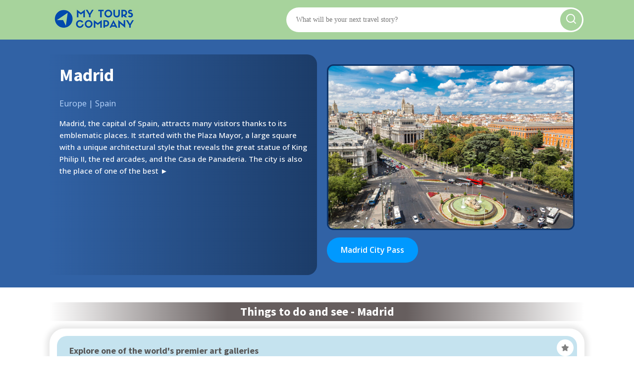

--- FILE ---
content_type: text/html; charset=UTF-8
request_url: https://mytours.company/en/madrid/
body_size: 20720
content:
<!DOCTYPE html>
<html lang="en-US" >
<head>
<meta charset="UTF-8">
<meta name="viewport" content="width=device-width, initial-scale=1.0">
<!-- WP_HEAD() START -->
<title>Madrid - My Tours Company</title>
<link rel="preload" as="style" href="https://fonts.googleapis.com/css?family=Open+Sans:100,200,300,400,500,600,700,800,900|Source+Sans+Pro:100,200,300,400,500,600,700,800,900" >
<link rel="stylesheet" href="https://fonts.googleapis.com/css?family=Open+Sans:100,200,300,400,500,600,700,800,900|Source+Sans+Pro:100,200,300,400,500,600,700,800,900">
<meta name='robots' content='max-image-preview:large' />
<link rel="alternate" href="https://mytours.company/en/madrid/" hreflang="en" />
<link rel="alternate" href="https://mytours.company/fr/madrid-2/" hreflang="fr" />
<link rel="alternate" href="https://mytours.company/es/madrid-3/" hreflang="es" />
<link rel="alternate" href="https://mytours.company/ar/%d9%85%d8%af%d8%b1%d9%8a%d8%af/" hreflang="ar" />
<link rel="alternate" href="https://mytours.company/de/madrid-4/" hreflang="de" />
<link rel="alternate" href="https://mytours.company/zh/%e9%a9%ac%e5%be%b7%e9%87%8c/" hreflang="zh" />
<link rel="alternate" href="https://mytours.company/it/madrid-12/" hreflang="it" />
<link rel="alternate" href="https://mytours.company/nl/madrid-13/" hreflang="nl" />
<link rel="alternate" href="https://mytours.company/pt/madri/" hreflang="pt" />
<link rel="alternate" href="https://mytours.company/sv/madrid-6/" hreflang="sv" />
<link rel="alternate" href="https://mytours.company/tr/madrid-8/" hreflang="tr" />
<link rel="alternate" href="https://mytours.company/fi/madrid-9/" hreflang="fi" />
<link rel="alternate" href="https://mytours.company/da/madrid-10/" hreflang="da" />
<link rel="alternate" href="https://mytours.company/is/madrid-11/" hreflang="is" />
<link rel="alternate" href="https://mytours.company/ja/%e3%83%9e%e3%83%89%e3%83%aa%e3%83%83%e3%83%89/" hreflang="ja" />
<link rel="alternate" href="https://mytours.company/el/%ce%bc%ce%b1%ce%b4%cf%81%ce%af%cf%84%ce%b7/" hreflang="el" />
<link rel="alternate" href="https://mytours.company/ko/%eb%a7%88%eb%93%9c%eb%a6%ac%eb%93%9c/" hreflang="ko" />
            <style id="tm-critical-css">
            /* CRITICAL CSS - Prevents render blocking */
            *{margin:0;padding:0;box-sizing:border-box}
            html{font-size:100%;-webkit-text-size-adjust:100%;line-height:1.15}
            body{font-family:system-ui,-apple-system,sans-serif;line-height:1.6;color:#333;background:#fff;min-height:100vh}
            h1,h2,h3,h4,h5,h6{margin:0 0 1rem;line-height:1.2}
            p{margin:0 0 1rem}
            a{color:#0066cc;text-decoration:none}
            img{max-width:100%;height:auto;display:block}
            
            /* Oxygen Builder Structure */
            .oxygen-body{display:flex;flex-direction:column;min-height:100vh}
            #inner_content{flex:1}
            .ct-section{position:relative;width:100%}
            .ct-section-inner-wrap{max-width:1120px;margin:0 auto;padding:60px 20px}
            .ct-container{width:100%;max-width:1120px;margin:0 auto;padding:0 20px}
            .ct-columns{display:flex;gap:20px;flex-wrap:wrap}
            .ct-column{flex:1;min-width:0}
            .ct-div-block{position:relative}
            .ct-text-block{margin-bottom:1rem}
            .ct-headline{margin:0 0 1rem;font-weight:700}
            .ct-button{display:inline-block;padding:12px 24px;background:#0066cc;color:#fff;border-radius:4px}
            .ct-image{max-width:100%;height:auto}
            
            /* Header */
            .oxy-header{position:relative;z-index:999;background:#fff}
            .oxy-header-container{max-width:1120px;margin:0 auto;padding:1rem 20px}
            .oxy-nav-menu{display:flex;list-style:none;margin:0;padding:0;gap:20px}
            .oxy-nav-menu a{padding:10px;display:block}
            
            /* Forms */
            .frm_forms input,.frm_forms select,.frm_forms textarea{width:100%;padding:8px;border:1px solid #ddd}
            .frm_forms .frm_submit{padding:10px 20px;background:#0066cc;color:#fff;border:none;cursor:pointer}
            
            /* Loading states */
            .no-css [class*="fa-"]{display:inline-block;width:1em;height:1em;background:#eee}
            
            /* Responsive */
            @media(max-width:768px){
                .ct-columns{flex-direction:column}
                .oxy-nav-menu{flex-direction:column;gap:10px}
            }
            </style>
            
            <script>
            /* Mark that CSS is being loaded */
            document.documentElement.className='css-loading';
            </script>
                        <script id="tm-async-loader">
            (function(){
                'use strict';
                
                // Async CSS loader function
                function loadCSS(href, callback) {
                    var link = document.createElement('link');
                    link.rel = 'stylesheet';
                    link.href = href;
                    link.media = 'only x'; // Load async trick
                    
                    link.onload = function() {
                        this.media = 'all';
                        document.documentElement.className = 'css-loaded';
                        if (callback) callback();
                    };
                    
                    document.head.appendChild(link);
                    setTimeout(function() { link.media = 'all'; }, 10);
                }
                
                // Convert existing blocking CSS to async
                function makeAsync() {
                    var links = document.querySelectorAll('link[rel="stylesheet"]');
                    var blocking = ['formidable', 'style.min', 'universal', 'selector', 'preset', 
                                   'global-setting', 'oxygen', 'normalize', 'post-54417'];
                    
                    links.forEach(function(link) {
                        var needsAsync = blocking.some(function(term) {
                            return link.href && link.href.indexOf(term) > -1;
                        });
                        
                        if (needsAsync && link.media !== 'print') {
                            link.media = 'print';
                            link.onload = function() { 
                                this.media = 'all';
                                this.onload = null;
                            };
                        }
                    });
                }
                
                // Font Awesome lazy loading
                var faLoaded = false;
                function loadFA() {
                    if (!faLoaded && document.querySelector('[class*="fa-"]')) {
                        loadCSS('https://cdnjs.cloudflare.com/ajax/libs/font-awesome/6.0.0/css/all.min.css');
                        faLoaded = true;
                    }
                }
                
                // jQuery compatibility shim
                if (typeof jQuery === 'undefined') {
                    window.jQuery = window.$ = function(cb) {
                        if (typeof cb === 'function') {
                            if (document.readyState === 'loading') {
                                document.addEventListener('DOMContentLoaded', cb);
                            } else {
                                cb();
                            }
                        }
                        return {ready: function(cb) {
                            if (document.readyState === 'loading') {
                                document.addEventListener('DOMContentLoaded', cb);
                            } else {
                                cb();
                            }
                        }};
                    };
                }
                
                // Run optimizations
                if (document.readyState === 'loading') {
                    document.addEventListener('DOMContentLoaded', makeAsync);
                } else {
                    makeAsync();
                }
                
                // Delay Font Awesome
                ['scroll', 'mousemove', 'touchstart'].forEach(function(e) {
                    window.addEventListener(e, loadFA, {once: true, passive: true});
                });
                setTimeout(loadFA, 3000);
                
            })();
            </script>
            <link rel="alternate" title="oEmbed (JSON)" type="application/json+oembed" href="https://mytours.company/wp-json/oembed/1.0/embed?url=https%3A%2F%2Fmytours.company%2Fen%2Fmadrid%2F&#038;lang=en" />
<link rel="alternate" title="oEmbed (XML)" type="text/xml+oembed" href="https://mytours.company/wp-json/oembed/1.0/embed?url=https%3A%2F%2Fmytours.company%2Fen%2Fmadrid%2F&#038;format=xml&#038;lang=en" />
<style id='wp-img-auto-sizes-contain-inline-css' type='text/css'>
img:is([sizes=auto i],[sizes^="auto," i]){contain-intrinsic-size:3000px 1500px}
/*# sourceURL=wp-img-auto-sizes-contain-inline-css */
</style>
<link rel='stylesheet' id='formidable-css' href='https://mytours.company/wp-content/plugins/formidable/css/formidableforms.css?ver=114707' type='text/css' media="print" onload="this.media='all';this.onload=null;" />
<noscript><link rel='stylesheet' id='formidable-css' href='https://mytours.company/wp-content/plugins/formidable/css/formidableforms.css?ver=114707' type='text/css'  onload="this.;this.onload=null;" media="print" onload="this.media='all'" />
</noscript><style id='wp-block-library-inline-css' type='text/css'>
:root{--wp-block-synced-color:#7a00df;--wp-block-synced-color--rgb:122,0,223;--wp-bound-block-color:var(--wp-block-synced-color);--wp-editor-canvas-background:#ddd;--wp-admin-theme-color:#007cba;--wp-admin-theme-color--rgb:0,124,186;--wp-admin-theme-color-darker-10:#006ba1;--wp-admin-theme-color-darker-10--rgb:0,107,160.5;--wp-admin-theme-color-darker-20:#005a87;--wp-admin-theme-color-darker-20--rgb:0,90,135;--wp-admin-border-width-focus:2px}@media (min-resolution:192dpi){:root{--wp-admin-border-width-focus:1.5px}}.wp-element-button{cursor:pointer}:root .has-very-light-gray-background-color{background-color:#eee}:root .has-very-dark-gray-background-color{background-color:#313131}:root .has-very-light-gray-color{color:#eee}:root .has-very-dark-gray-color{color:#313131}:root .has-vivid-green-cyan-to-vivid-cyan-blue-gradient-background{background:linear-gradient(135deg,#00d084,#0693e3)}:root .has-purple-crush-gradient-background{background:linear-gradient(135deg,#34e2e4,#4721fb 50%,#ab1dfe)}:root .has-hazy-dawn-gradient-background{background:linear-gradient(135deg,#faaca8,#dad0ec)}:root .has-subdued-olive-gradient-background{background:linear-gradient(135deg,#fafae1,#67a671)}:root .has-atomic-cream-gradient-background{background:linear-gradient(135deg,#fdd79a,#004a59)}:root .has-nightshade-gradient-background{background:linear-gradient(135deg,#330968,#31cdcf)}:root .has-midnight-gradient-background{background:linear-gradient(135deg,#020381,#2874fc)}:root{--wp--preset--font-size--normal:16px;--wp--preset--font-size--huge:42px}.has-regular-font-size{font-size:1em}.has-larger-font-size{font-size:2.625em}.has-normal-font-size{font-size:var(--wp--preset--font-size--normal)}.has-huge-font-size{font-size:var(--wp--preset--font-size--huge)}.has-text-align-center{text-align:center}.has-text-align-left{text-align:left}.has-text-align-right{text-align:right}.has-fit-text{white-space:nowrap!important}#end-resizable-editor-section{display:none}.aligncenter{clear:both}.items-justified-left{justify-content:flex-start}.items-justified-center{justify-content:center}.items-justified-right{justify-content:flex-end}.items-justified-space-between{justify-content:space-between}.screen-reader-text{border:0;clip-path:inset(50%);height:1px;margin:-1px;overflow:hidden;padding:0;position:absolute;width:1px;word-wrap:normal!important}.screen-reader-text:focus{background-color:#ddd;clip-path:none;color:#444;display:block;font-size:1em;height:auto;left:5px;line-height:normal;padding:15px 23px 14px;text-decoration:none;top:5px;width:auto;z-index:100000}html :where(.has-border-color){border-style:solid}html :where([style*=border-top-color]){border-top-style:solid}html :where([style*=border-right-color]){border-right-style:solid}html :where([style*=border-bottom-color]){border-bottom-style:solid}html :where([style*=border-left-color]){border-left-style:solid}html :where([style*=border-width]){border-style:solid}html :where([style*=border-top-width]){border-top-style:solid}html :where([style*=border-right-width]){border-right-style:solid}html :where([style*=border-bottom-width]){border-bottom-style:solid}html :where([style*=border-left-width]){border-left-style:solid}html :where(img[class*=wp-image-]){height:auto;max-width:100%}:where(figure){margin:0 0 1em}html :where(.is-position-sticky){--wp-admin--admin-bar--position-offset:var(--wp-admin--admin-bar--height,0px)}@media screen and (max-width:600px){html :where(.is-position-sticky){--wp-admin--admin-bar--position-offset:0px}}
/*# sourceURL=/wp-includes/css/dist/block-library/common.min.css */
</style>
<style id='classic-theme-styles-inline-css' type='text/css'>
/*! This file is auto-generated */
.wp-block-button__link{color:#fff;background-color:#32373c;border-radius:9999px;box-shadow:none;text-decoration:none;padding:calc(.667em + 2px) calc(1.333em + 2px);font-size:1.125em}.wp-block-file__button{background:#32373c;color:#fff;text-decoration:none}
/*# sourceURL=/wp-includes/css/classic-themes.min.css */
</style>
<link rel='stylesheet' id='oxygen-css' href='https://mytours.company/wp-content/plugins/oxygen/component-framework/oxygen.css?ver=4.8' type='text/css' media="print" onload="this.media='all';this.onload=null;" />
<noscript><link rel='stylesheet' id='oxygen-css' href='https://mytours.company/wp-content/plugins/oxygen/component-framework/oxygen.css?ver=4.8' type='text/css'  onload="this.;this.onload=null;" media="print" onload="this.media='all'" />
</noscript><script type="text/javascript" defer src="https://mytours.company/wp-includes/js/jquery/jquery.min.js?ver=3.7.1" id="jquery-core-js"></script>
<link rel="https://api.w.org/" href="https://mytours.company/wp-json/" /><link rel="alternate" title="JSON" type="application/json" href="https://mytours.company/wp-json/wp/v2/posts/7628" /><link rel="EditURI" type="application/rsd+xml" title="RSD" href="https://mytours.company/xmlrpc.php?rsd" />
<meta name="generator" content="WordPress 6.9" />
<link rel="canonical" href="https://mytours.company/en/madrid/" />
<link rel='shortlink' href='https://mytours.company/?p=7628' />
<script type="text/javascript">document.documentElement.className += " js";</script>
<meta name="description" content="With its rich history and special charm, Madrid will seduce you during an urban tourist stay." /><link rel="icon" href="https://mytours.company/wp-content/uploads/2020/04/cropped-MyToursCompany_logo-32x32.png" sizes="32x32" />
<link rel="icon" href="https://mytours.company/wp-content/uploads/2020/04/cropped-MyToursCompany_logo-192x192.png" sizes="192x192" />
<link rel="apple-touch-icon" href="https://mytours.company/wp-content/uploads/2020/04/cropped-MyToursCompany_logo-180x180.png" />
<meta name="msapplication-TileImage" content="https://mytours.company/wp-content/uploads/2020/04/cropped-MyToursCompany_logo-270x270.png" />
<link rel='stylesheet' id='oxygen-cache-9695-css' href='//mytours.company/wp-content/uploads/oxygen/css/9695.css?cache=1730409497&#038;ver=6.9' type='text/css' media="print" onload="this.media='all';this.onload=null;" />
<noscript><link rel='stylesheet' id='oxygen-cache-9695-css' href='//mytours.company/wp-content/uploads/oxygen/css/9695.css?cache=1730409497&#038;ver=6.9' type='text/css'  onload="this.;this.onload=null;" media="print" onload="this.media='all'" />
</noscript><link rel='stylesheet' id='oxygen-cache-9697-css' href='//mytours.company/wp-content/uploads/oxygen/css/9697.css?cache=1762526342&#038;ver=6.9' type='text/css' media="print" onload="this.media='all';this.onload=null;" />
<noscript><link rel='stylesheet' id='oxygen-cache-9697-css' href='//mytours.company/wp-content/uploads/oxygen/css/9697.css?cache=1762526342&#038;ver=6.9' type='text/css'  onload="this.;this.onload=null;" media="print" onload="this.media='all'" />
</noscript><link rel='stylesheet' id='oxygen-universal-styles-css' href='//mytours.company/wp-content/uploads/oxygen/css/universal.css?cache=1762526342&#038;ver=6.9' type='text/css' media="print" onload="this.media='all';this.onload=null;" />
<noscript><link rel='stylesheet' id='oxygen-universal-styles-css' href='//mytours.company/wp-content/uploads/oxygen/css/universal.css?cache=1762526342&#038;ver=6.9' type='text/css'  onload="this.;this.onload=null;" media="print" onload="this.media='all'" />
</noscript><!-- [HEADER ASSETS] -->
<link rel="stylesheet" href="https://mytours.company/wp-content/uploads/breakdance/css/global-settings.css?v=85a19a33810d1429ee95b216fab540d3" media="print" onload="this.media='all'" />
<!-- [/EOF HEADER ASSETS] -->
<!-- END OF WP_HEAD() -->
</head>
<body class="wp-singular post-template-default single single-post postid-7628 single-format-standard wp-theme-breakdance-zero  wp-embed-responsive oxygen-body" >





						<div id="new_columns-31-9695" class="ct-new-columns" ><section id="div_block-32-9695" class="ct-div-block" ><div id="div_block-38-9695" class="ct-div-block" ><a id="link-39-9695" class="ct-link" href="https://mytours.company" target="_self"  ><img  id="image-40-9695" alt="My Tours Company" src="https://placesociale.com/_settings/mytours-company/img/My-Tours-Company.png" class="ct-image"/></a></div><div id="div_block-33-9695" class="ct-div-block" ><div id="code_block-36-9695" class="ct-code-block" ><script src="https://kit.fontawesome.com/0390be48c1.js" crossorigin="anonymous"></script>


<form role="search" method="get" class="search-form2" action="https://mytours.company/en/">
    <label>
        <span class="screen-reader-text">Search for:</span>
        <input type="search" class="search-field2" placeholder="What will be your next travel story?" value="" name="s" />
    </label>
    <button type="submit" class="search-submit">
      <svg xmlns="http://www.w3.org/2000/svg" width="24" height="24" viewBox="0 0 24 24"><path fill="none" stroke="#fff" stroke-linecap="round" stroke-linejoin="round" stroke-width="2" d="m21 21l-4.343-4.343m0 0A8 8 0 1 0 5.343 5.343a8 8 0 0 0 11.314 11.314"/></svg>
    </button> <!-- Changed icon class to Font Awesome 5 -->
</form>
</div></div></section></div><div id="div_block-299-9697" class="ct-div-block" ><section id="section-201-9697" class=" ct-section" ><div class="ct-section-inner-wrap"><div id="new_columns-3-9697" class="ct-new-columns" ><div id="div_block-4-9697" class="ct-div-block" ><div id="code_block-117-9697" class="ct-code-block" ><h1>Madrid</h1><br/></div><div id="code_block-182-9697" class="ct-code-block" ><a href="https://mytours.company/en/europe" style="color: #BBD8FF;">Europe</a><span style="color: #BBD8FF;"> | </span><a href="https://mytours.company/en/spain" style="color: #BBD8FF;">Spain</a></div><div id="code_block-132-9697" class="ct-code-block" ></div><div id="code_block-103-9697" class="ct-code-block" ></div><div id="code_block-99-9697" class="ct-code-block" ></div><div id="code_block-98-9697" class="ct-code-block" ></div><div id="code_block-97-9697" class="ct-code-block" ></div><div id="code_block-100-9697" class="ct-code-block" ></div><div id="code_block-102-9697" class="ct-code-block" ><div class="item"><p class="short-item">Madrid, the capital of Spain, attracts many visitors thanks to its emblematic places. It started with the Plaza Mayor, a large square with a unique architectural style that reveals the great statue of King Philip II, the red arcades, and the Casa de Panaderia. The city is also the place of one of the best <a href="#" class="read-more" style="color: white;">&#9658;</a></p><p class="full-item" style="display: none;">Madrid, the capital of Spain, attracts many visitors thanks to its emblematic places. It started with the Plaza Mayor, a large square with a unique architectural style that reveals the great statue of King Philip II, the red arcades, and the Casa de Panaderia. The city is also the place of one of the best opera houses, Europe's Teatro Real, which hosts the most prestigious performances. During your stay in Madrid, explore world-renowned museums such as the Prado, Reina Sofia, or Tyssen and visit the Royal Palace in Madrid. Linger at the bustling Rastro market or on the Puerta del Sol square along Gran Vaa Avenue, look up to admire Madrid's four towers, and stroll through Retiro Park. During a lunch break, choose the typical restaurants or cafes in the city. <a href="#" class="read-less" style="color: white;">&#9668;</a></p></div>
<!-- JavaScript to toggle item visibility and scroll to the top -->
<script>
    document.addEventListener("DOMContentLoaded", function () {
        var readMoreLinks = document.querySelectorAll(".read-more");
        var readLessLinks = document.querySelectorAll(".read-less");

        readMoreLinks.forEach(function (link) {
            link.addEventListener("click", function (e) {
                e.preventDefault();
                var itemContainer = this.closest('.item');
                var shortItem = itemContainer.querySelector('.short-item');
                var fullItem = itemContainer.querySelector('.full-item');

                shortItem.style.display = 'none';
                fullItem.style.display = 'block';
            });
        });

        readLessLinks.forEach(function (link) {
            link.addEventListener("click", function (e) {
                e.preventDefault();
                var itemContainer = this.closest('.item');
                var shortItem = itemContainer.querySelector('.short-item');
                var fullItem = itemContainer.querySelector('.full-item');

                shortItem.style.display = 'block';
                fullItem.style.display = 'none';

                // Scroll to the top of the itemContainer
                itemContainer.scrollIntoView({ behavior: "smooth" });
            });
        });
    });
</script>
</div><div id="code_block-106-9697" class="ct-code-block" ></div><div id="code_block-105-9697" class="ct-code-block" ></div><div id="code_block-108-9697" class="ct-code-block" ></div><div id="code_block-109-9697" class="ct-code-block" ></div><div id="code_block-110-9697" class="ct-code-block" ></div></div><div id="div_block-5-9697" class="ct-div-block" ><div id="code_block-292-9697" class="ct-code-block" ><div class="post-featured-image">
    <img width="2000" height="1333" src="https://mytours.company/wp-content/uploads/madrid.jpg" class="attachment-full size-full wp-post-image" alt="Madrid" decoding="async" loading="lazy" srcset="https://mytours.company/wp-content/uploads/madrid.jpg 2000w, https://mytours.company/wp-content/uploads/madrid-300x200.jpg 300w, https://mytours.company/wp-content/uploads/madrid-1024x682.jpg 1024w, https://mytours.company/wp-content/uploads/madrid-768x512.jpg 768w, https://mytours.company/wp-content/uploads/madrid-1536x1024.jpg 1536w" sizes="auto, (max-width: 2000px) 100vw, 2000px" /></div></div><div id="code_block-139-9697" class="ct-code-block" ></div><div id="code_block-96-9697" class="ct-code-block" ></div><div id="code_block-165-9697" class="ct-code-block" ><div class="ticket-button"><a href="https://www.tiqets.com/en/madrid-attractions-c66254/tickets-for-go-city-madrid-explorer-pass-p1056281" target="_blank">Madrid City Pass</a></div></div></div></div></div></section></div><div id="div_block-302-9697" class="ct-div-block" ><section id="section-228-9697" class=" ct-section" ><div class="ct-section-inner-wrap"><div id="code_block-104-9697" class="ct-code-block" ></div><div id="code_block-85-9697" class="ct-code-block" ></div><div id="code_block-91-9697" class="ct-code-block" ></div><div id="code_block-199-9697" class="ct-code-block" ><h3><a href="https://mytours.company/en/things-to-do-in-madrid/">Things to do and see - Madrid</a></h3></div><div id="code_block-137-9697" class="ct-code-block" >
<script>
document.addEventListener("DOMContentLoaded", function() {
    const updateForms = document.querySelectorAll('.update-form-ttdas');

    updateForms.forEach((form, index) => {
        const activity = form.querySelector('textarea[name="ttdas_activity"]').value;
        const toggleButton = document.createElement('button');
        toggleButton.textContent = activity;
        toggleButton.addEventListener('click', function() {
            toggleUpdateForm(index);
        });

        // Create delete button
        const deleteButton = document.createElement('button');
        deleteButton.textContent = 'x';
        deleteButton.addEventListener('click', function(event) {
            event.preventDefault(); // Prevent default button behavior
            deleteTTDAS(index); // Call delete TTDAS function passing the index
        });

        // Append both buttons to a container div
        const buttonContainer = document.createElement('div');
        buttonContainer.appendChild(toggleButton);
        buttonContainer.appendChild(deleteButton);

        form.parentNode.insertBefore(buttonContainer, form);

        function toggleUpdateForm(formIndex) {
            const form = document.querySelector(`#form-ttdas-${formIndex}`);
            form.style.display = form.style.display === 'none' ? 'block' : 'none';

            // Hide other update forms
            updateForms.forEach((otherForm, otherIndex) => {
                if (otherIndex !== formIndex) {
                    otherForm.style.display = 'none';
                }
            });
        }
    });

    function deleteTTDAS(index) {
        const form = document.querySelector(`#form-ttdas-${index}`);
        if (confirm('Are you sure you want to delete this TTDAS?')) {
            form.querySelector('button[name="delete_ttdas"]').click(); // Trigger form submission
        }
    }
});
</script>

</div><div id="code_block-166-9697" class="ct-code-block" ><div class="ttdas-container"><div class="ttdas-item" style="background-color:#c5e3ef;"><h5>Explore one of the world's premier art galleries</h5><div class="label-value-container"><div class="label-value-row"><div class="label label-icon"><i class='fas fa-location-dot icon'></i></div><div class="value"><div class="ttdas-item-text">Museo Nacional del Prado</div></div></div><div class="label-value-row"><div class="label label-icon"><i class='fa-solid fa-road icon'></i></div><div class="value"><div class="transport-mode"><i class='fas fa-walking icon'></i></div></div></div><button class="favorite-button" data-post-id="7628" data-timestamp="20230814152351"><i class="fa-solid fa-star" aria-hidden="true" style="color: grey"></i></button></div></div><div class="ttdas-item" style="background-color:#a5ddac;"><h5>Have a stroll in an expansive park, with beautiful gardens, a lake, and monuments</h5><div class="label-value-container"><div class="label-value-row"><div class="label label-icon"><i class='fas fa-location-dot icon'></i></div><div class="value"><div class="ttdas-item-text">El Retiro Park</div></div></div><div class="label-value-row"><div class="label label-icon"><i class='fa-solid fa-road icon'></i></div><div class="value"><div class="transport-mode"><i class='fas fa-walking icon'></i></div></div></div><button class="favorite-button" data-post-id="7628" data-timestamp="20230814152419"><i class="fa-solid fa-star" aria-hidden="true" style="color: grey"></i></button></div></div><div class="ttdas-item" style="background-color:#c5e3ef;"><h5>Experience a historic square surrounded by picturesque buildings</h5><div class="label-value-container"><div class="label-value-row"><div class="label label-icon"><i class='fas fa-location-dot icon'></i></div><div class="value"><div class="ttdas-item-text">Plaza Mayor</div></div></div><div class="label-value-row"><div class="label label-icon"><i class='fa-solid fa-road icon'></i></div><div class="value"><div class="transport-mode"><i class='fas fa-walking icon'></i></div></div></div><button class="favorite-button" data-post-id="7628" data-timestamp="20230814152439"><i class="fa-solid fa-star" aria-hidden="true" style="color: grey"></i></button></div></div><div class="ttdas-item" style="background-color:#c5e3ef;"><h5>Take a guided tour of the official residence of the Spanish Royal Family</h5><div class="label-value-container"><div class="label-value-row"><div class="label label-icon"><i class='fas fa-location-dot icon'></i></div><div class="value"><div class="ttdas-item-text">Royal Palace of Madrid</div></div></div><div class="label-value-row"><div class="label label-icon"><i class='fa-solid fa-road icon'></i></div><div class="value"><div class="transport-mode"><i class='fas fa-walking icon'></i></div></div></div><button class="favorite-button" data-post-id="7628" data-timestamp="20230814152456"><i class="fa-solid fa-star" aria-hidden="true" style="color: grey"></i></button></div></div><div class="ttdas-item" style="background-color:#c5e3ef;"><h5>View works by Picasso and Dalí, in a renowned museum</h5><div class="label-value-container"><div class="label-value-row"><div class="label label-icon"><i class='fas fa-location-dot icon'></i></div><div class="value"><div class="ttdas-item-text">Museo Nacional Centro de Arte Reina Sofía</div></div></div><div class="label-value-row"><div class="label label-icon"><i class='fa-solid fa-road icon'></i></div><div class="value"><div class="transport-mode"><i class='fas fa-walking icon'></i></div></div></div><button class="favorite-button" data-post-id="7628" data-timestamp="20230814152517"><i class="fa-solid fa-star" aria-hidden="true" style="color: grey"></i></button></div></div><div class="ttdas-item" style="background-color:#c5e3ef;"><h5>Admire an authentic ancient Egyptian temple gifted to Spain</h5><div class="label-value-container"><div class="label-value-row"><div class="label label-icon"><i class='fas fa-location-dot icon'></i></div><div class="value"><div class="ttdas-item-text">Temple of Debod</div></div></div><div class="label-value-row"><div class="label label-icon"><i class='fa-solid fa-road icon'></i></div><div class="value"><div class="transport-mode"><i class='fas fa-walking icon'></i></div></div></div><button class="favorite-button" data-post-id="7628" data-timestamp="20230814152537"><i class="fa-solid fa-star" aria-hidden="true" style="color: grey"></i></button></div></div><div class="ttdas-item" style="background-color:#dedce7;"><h5>Indulge in local culinary delights at a historic food market</h5><div class="label-value-container"><div class="label-value-row"><div class="label label-icon"><i class='fas fa-location-dot icon'></i></div><div class="value"><div class="ttdas-item-text">Mercado de San Miguel</div></div></div><div class="label-value-row"><div class="label label-icon"><i class='fa-solid fa-road icon'></i></div><div class="value"><div class="transport-mode"><i class='fas fa-walking icon'></i></div></div></div><button class="favorite-button" data-post-id="7628" data-timestamp="20230814152558"><i class="fa-solid fa-star" aria-hidden="true" style="color: grey"></i></button></div></div><div class="ttdas-item" style="background-color:#FCC1F2;"><h5>Take a tour of Real Madrid's iconic stadium</h5><div class="label-value-container"><div class="label-value-row"><div class="label label-icon"><i class='fas fa-location-dot icon'></i></div><div class="value"><div class="ttdas-item-text">Santiago Bernabéu Stadium</div></div></div><div class="label-value-row"><div class="label label-icon"><i class='fa-solid fa-road icon'></i></div><div class="value"><div class="transport-mode"><i class='fas fa-walking icon'></i></div></div></div><button class="favorite-button" data-post-id="7628" data-timestamp="20230814152625"><i class="fa-solid fa-star" aria-hidden="true" style="color: grey"></i></button></div></div><div class="ttdas-item" style="background-color:#c5e3ef;"><h5>Explore a diverse collection of art spanning centuries</h5><div class="label-value-container"><div class="label-value-row"><div class="label label-icon"><i class='fas fa-location-dot icon'></i></div><div class="value"><div class="ttdas-item-text">Thyssen-Bornemisza Museum</div></div></div><div class="label-value-row"><div class="label label-icon"><i class='fa-solid fa-road icon'></i></div><div class="value"><div class="transport-mode"><i class='fas fa-walking icon'></i></div></div></div><button class="favorite-button" data-post-id="7628" data-timestamp="20230814152644"><i class="fa-solid fa-star" aria-hidden="true" style="color: grey"></i></button></div></div><div class="ttdas-item" style="background-color:#c5e3ef;"><h5>View works of art from Mediterranean cultures, from prehistory to the 19th century</h5><div class="label-value-container"><div class="label-value-row"><div class="label label-icon"><i class='fas fa-location-dot icon'></i></div><div class="value"><div class="ttdas-item-text">National Archaeological Museum</div></div></div><div class="label-value-row"><div class="label label-icon"><i class='fa-solid fa-road icon'></i></div><div class="value"><div class="transport-mode"><i class='fas fa-walking icon'></i></div></div></div><button class="favorite-button" data-post-id="7628" data-timestamp="20230814152705"><i class="fa-solid fa-star" aria-hidden="true" style="color: grey"></i></button></div></div><div class="ttdas-item" style="background-color:#c5e3ef;"><h5>Take a picture at an iconic fountain located in the heart of Madrid</h5><div class="label-value-container"><div class="label-value-row"><div class="label label-icon"><i class='fas fa-location-dot icon'></i></div><div class="value"><div class="ttdas-item-text">Cibeles Palace and Fountain</div></div></div><div class="label-value-row"><div class="label label-icon"><i class='fa-solid fa-road icon'></i></div><div class="value"><div class="transport-mode"><i class='fas fa-walking icon'></i></div></div></div><button class="favorite-button" data-post-id="7628" data-timestamp="20230814152723"><i class="fa-solid fa-star" aria-hidden="true" style="color: grey"></i></button></div></div><div class="ttdas-item" style="background-color:#a5ddac;"><h5>Relax in a peaceful oasis featuring a wide range of plant species</h5><div class="label-value-container"><div class="label-value-row"><div class="label label-icon"><i class='fas fa-location-dot icon'></i></div><div class="value"><div class="ttdas-item-text">Royal Botanical Garden</div></div></div><div class="label-value-row"><div class="label label-icon"><i class='fa-solid fa-road icon'></i></div><div class="value"><div class="transport-mode"><i class='fas fa-walking icon'></i></div></div></div><button class="favorite-button" data-post-id="7628" data-timestamp="20230814152743"><i class="fa-solid fa-star" aria-hidden="true" style="color: grey"></i></button></div></div><div class="ttdas-item" style="background-color:#FCC1F2;"><h5>Stop by a lively Sunday market offering a mix of antiques</h5><div class="label-value-container"><div class="label-value-row"><div class="label label-icon"><i class='fas fa-location-dot icon'></i></div><div class="value"><div class="ttdas-item-text">El Rastro Flea Market</div></div></div><div class="label-value-row"><div class="label label-icon"><i class='fa-solid fa-road icon'></i></div><div class="value"><div class="transport-mode"><i class='fas fa-walking icon'></i></div></div></div><button class="favorite-button" data-post-id="7628" data-timestamp="20230814152803"><i class="fa-solid fa-star" aria-hidden="true" style="color: grey"></i></button></div></div><div class="ttdas-item" style="background-color:#c5e3ef;"><h5>Attend events at a former slaughterhouse turned cultural center</h5><div class="label-value-container"><div class="label-value-row"><div class="label label-icon"><i class='fas fa-location-dot icon'></i></div><div class="value"><div class="ttdas-item-text">Matadero Madrid</div></div></div><div class="label-value-row"><div class="label label-icon"><i class='fa-solid fa-road icon'></i></div><div class="value"><div class="transport-mode"><i class='fas fa-walking icon'></i></div></div></div><button class="favorite-button" data-post-id="7628" data-timestamp="20230814152821"><i class="fa-solid fa-star" aria-hidden="true" style="color: grey"></i></button></div></div><div class="ttdas-item" style="background-color:#dedce7;"><h5>Enjoy tapas and explore the charming streets of a historic neighborhood</h5><div class="label-value-container"><div class="label-value-row"><div class="label label-icon"><i class='fas fa-location-dot icon'></i></div><div class="value"><div class="ttdas-item-text">La Latina Neighborhood</div></div></div><div class="label-value-row"><div class="label label-icon"><i class='fa-solid fa-road icon'></i></div><div class="value"><div class="transport-mode"><i class='fas fa-walking icon'></i></div></div></div><button class="favorite-button" data-post-id="7628" data-timestamp="20230814152842"><i class="fa-solid fa-star" aria-hidden="true" style="color: grey"></i></button></div></div><div class="ttdas-item" style="background-color:#c5e3ef;"><h5>See contemporary art exhibitions in a unique architectural space</h5><div class="label-value-container"><div class="label-value-row"><div class="label label-icon"><i class='fas fa-location-dot icon'></i></div><div class="value"><div class="ttdas-item-text">CaixaForum Madrid</div></div></div><div class="label-value-row"><div class="label label-icon"><i class='fa-solid fa-road icon'></i></div><div class="value"><div class="transport-mode"><i class='fas fa-walking icon'></i></div></div></div><button class="favorite-button" data-post-id="7628" data-timestamp="20230814152904"><i class="fa-solid fa-star" aria-hidden="true" style="color: grey"></i></button></div></div><div class="ttdas-item" style="background-color:#c5e3ef;"><h5>Visit one of the city's emblematic monuments</h5><div class="label-value-container"><div class="label-value-row"><div class="label label-icon"><i class='fas fa-location-dot icon'></i></div><div class="value"><div class="ttdas-item-text">Puerta de Alcala</div></div></div><div class="label-value-row"><div class="label label-icon"><i class='fa-solid fa-road icon'></i></div><div class="value"><div class="transport-mode"><i class='fas fa-walking icon'></i></div></div></div><button class="favorite-button" data-post-id="7628" data-timestamp="20230814152922"><i class="fa-solid fa-star" aria-hidden="true" style="color: grey"></i></button></div></div></div>
<script>
document.addEventListener('DOMContentLoaded', function () {
    function adjustItemWidth() {
        var containerWidth = document.querySelector('.ttdas-container').offsetWidth;
        var containerPadding = 10; // Padding on both sides of the container
        var minItemWidth = 250; // Minimum width for each item
        var numItemsPerRow = Math.floor((containerWidth + containerPadding) / (minItemWidth + containerPadding));
        var adjustedWidth = ((containerWidth - (numItemsPerRow - 1) * containerPadding) / numItemsPerRow) - containerPadding;

        document.querySelectorAll('.ttdas-item').forEach(function (item) {
            item.style.minWidth = adjustedWidth + 'px';
        });
    }

    adjustItemWidth();
    window.addEventListener('resize', adjustItemWidth);

    document.querySelectorAll('.favorite-button').forEach(function (button) {
        button.addEventListener('click', function () {
            var post_id = button.getAttribute('data-post-id');
            var timestamp = button.getAttribute('data-timestamp');

            var icon = button.querySelector('i.fa-star');
            var iconColor = icon.style.color;
            icon.style.color = (iconColor === 'grey') ? 'yellow' : 'grey';

            var xhr = new XMLHttpRequest();
            xhr.open('POST', window.location.href, true);
            xhr.setRequestHeader('Content-Type', 'application/x-www-form-urlencoded');
            xhr.onreadystatechange = function () {
                if (xhr.readyState === 4) {
                    if (xhr.status === 200) {
                        console.log('Favorite data updated successfully.');
                    } else {
                        icon.style.color = iconColor;
                        console.log('Error updating favorite data.');
                    }
                }
            };

            var iconColor = icon.style.color;
            var action = (iconColor === 'grey') ? 'remove' : 'save';
            xhr.send('favorite_post_id=' + post_id + '&favorite_timestamp=' + timestamp + '&action=' + action);

            if (action === 'remove') {
                document.querySelectorAll('.favorite-button').forEach(function (otherButton) {
                    if (otherButton !== button) {
                        var otherPostId = otherButton.getAttribute('data-post-id');
                        var otherTimestamp = otherButton.getAttribute('data-timestamp');

                        if (otherPostId === post_id && otherTimestamp === timestamp) {
                            otherButton.remove();
                        }
                    }
                });
            }
        });
    });
});
</script>
</div><div id="code_block-181-9697" class="ct-code-block" ></div></div></section></div><div id="div_block-310-9697" class="ct-div-block" ><section id="section-205-9697" class=" ct-section" ><div class="ct-section-inner-wrap"><div id="new_columns-13-9697" class="ct-new-columns" ><div id="div_block-14-9697" class="ct-div-block" ><div id="code_block-126-9697" class="ct-code-block" ></div></div><div id="div_block-15-9697" class="ct-div-block" ><div id="code_block-62-9697" class="ct-code-block" ></div><div id="code_block-116-9697" class="ct-code-block" ><script>
document.addEventListener("DOMContentLoaded", function() {
    var faqEntries = document.querySelectorAll('.faq-entry');

    faqEntries.forEach(function(entry) {
        var toggle = entry.querySelector('.faq-toggle');
        var answer = entry.nextElementSibling; // Get the next element, which is the answer

        toggle.addEventListener('click', function() {
            if (answer.style.display === "none" || answer.style.display === "") {
                answer.style.display = "block";
                toggle.innerHTML = '&#9650;'; // Change arrow to up
            } else {
                answer.style.display = "none";
                toggle.innerHTML = '&#9658;'; // Change arrow to right
            }
        });
    });
});
</script></div><div id="code_block-127-9697" class="ct-code-block" ></div></div></div></div></section></div><div id="div_block-303-9697" class="ct-div-block" ><section id="section-244-9697" class=" ct-section" ><div class="ct-section-inner-wrap"><div id="code_block-185-9697" class="ct-code-block" ><h3>Festivals - Madrid</h3></div><div id="code_block-122-9697" class="ct-code-block" >
<script>
document.addEventListener("DOMContentLoaded", function() {
    const updateForms = document.querySelectorAll('.update-form-event');

    updateForms.forEach((form, index) => {
        const eventTitle = form.querySelector('input[name="event_title"]').value;
        const toggleButton = document.createElement('button');
        toggleButton.textContent = eventTitle;
        toggleButton.addEventListener('click', function() {
            toggleUpdateForm(index);
        });

        // Create delete button
        const deleteButton = document.createElement('button');
        deleteButton.textContent = 'x';
        deleteButton.addEventListener('click', function(event) {
            event.preventDefault(); // Prevent default button behavior
            deleteEvent(index); // Call delete event function passing the index
        });

        // Append both buttons to a container div
        const buttonContainer = document.createElement('div');
        buttonContainer.appendChild(toggleButton);
        buttonContainer.appendChild(deleteButton);

        form.parentNode.insertBefore(buttonContainer, form);

        function toggleUpdateForm(formIndex) {
            const form = document.querySelector(`#form-event-${formIndex}`);
            form.style.display = form.style.display === 'none' ? 'block' : 'none';

            // Hide other update forms
            updateForms.forEach((otherForm, otherIndex) => {
                if (otherIndex !== formIndex) {
                    otherForm.style.display = 'none';
                }
            });
        }
    });

    function deleteEvent(index) {
        const form = document.querySelector(`#form-event-${index}`);
        if (confirm('Are you sure you want to delete this event?')) {
            form.querySelector('button[name="delete_event"]').click(); // Trigger form submission
        }
    }
});
</script></div><div id="code_block-187-9697" class="ct-code-block" >


<div id="tabs" class="tabs-container">
    <!-- Tabs will be dynamically generated here -->
</div>

<select id="dropdown" class="dropdown-container">
    <!-- Dropdown options will be dynamically generated here -->
</select>

<div id="events">
    <!-- Events for selected month will be displayed here -->
</div>

<script>
// PHP-generated eventData
var eventData = {"July":[{"title":"Mad Cool Festival","description":"The Mad Cool Festival hosts some of the biggest names, including Lizzo, Sam Smith, Liam Gallagher, Jamie XX, Franz Ferdinand and Robbie Williams. This Madrid event will once again excite the crowd who come to enjoy three exceptional nights of music for its 7th edition."},{"title":"Festival Territorio Violeta","description":"FESTIVAL TERRITORIO VIOLETA  is a festival of performing arts and equality between women and men. It is a multidisciplinary festival that aims to give prominence to shows with a gender perspective."},{"title":"Festival Territorio Violeta","description":"A festival focused on performig arts and gender equality, the festival creates a platform for artists to explore and address issues related to equality between women and men. "},{"title":"Mad Cool Festival","description":"Pop, rock, and indie music are all featured at Mad Cool, along with a variety of DJs and electronic music acts."}],"May":[{"title":"MADATAC ","description":"MADATAC the INTERNATIONAL FESTIVAL OF CONTEMPORARY AUDIO-VISUAL & NEW MEDIA ART, an independent project initiated in 2009 and ongoing through the 12th edition. The MADATAC project can be understood as a great catalyst, organiser, promoter, generator, distributor and exhibitor of the synergies."},{"title":"IBEROEXPERIA","description":"IBEROEXPERIA is the festival that brings together the music, culture and gastronomy of Latin America. IBEROEXPERIA presents the Ibero-American Forum on Innovation and Sustainable Development."},{"title":"IBEROEXPERIA","description":"Features an impressive array of artists representing different genres and countries, reflecting the rich and varied musical traditions of Ibero-America. From the infectious beats of Bomba Est\u00e9reo from Colombia to the soulful sounds of Francisco, el Hombre from Brazil."},{"title":"M\u00fasica Antigua de Aranjuez","description":"M\u00fasica Antigua de Aranjuez is a festival dedicates to early and baroque music and specialized in music recovery."},{"title":"PHotoEspa\u00f1a ","description":"PHotoEspa\u00f1a is an internatonal photography and visual arts festival offers an extraordinary opportunity to discover photographic projects by the most celebrated Spanish and international artists, as well as the work of new creators. "}],"January":[{"title":"Flic Festival","description":"Flic Festival of Literature and Arts for Children and Young People is an annual festival that promotes the crossover of art and creation with literature in order to encourage reading among children and the young."}],"September":[{"title":"LEV Matadero","description":"Laboratorio de Electr\u00f3nica Visual  is a platform for production, promotion and experimentation related to electronic sound creations, audiovisual creations and digital art. A schedule formed by works promoted and developed by the platform itself, plus co-productions and samples of independent works by several creators."}],"November":[{"title":"CIRCULAR ","description":"CIRCULAR is a meeting of the Ibero-American theatre in Madrid that aims to contribute to making the richness and diversity of Ibero-America theater visible."},{"title":"The Lame Eye ","description":"The Lame Eye International Film Festival dedicated to films short and feature films, fiction, documentaries and animation."}],"October":[{"title":"FestLDC","description":"Fest LDC is a multidisciplinary, multi-age and open space to investigate, experiment and share new scenic languages that began since 2017. The festival promotes the exhibition and mobility of creations and artists with the aim of creating international professional networks."}],"April":[{"title":"Auditorium Theater of San Lorenzo de El Escorial","description":"Auditorium Theater of San Lorenzo de El Escorial presents three proposals full of spirituality and presents also one dance show and two concerts to enjoy classic music and intimate choreographies during the holidays."}],"February":[],"March":[],"June":[],"August":[],"December":[]};

// Function to generate tabs dynamically
function generateTabs() {
    var tabsContainer = document.getElementById("tabs");
    var dropdownContainer = document.getElementById("dropdown");
    var months = Object.keys(eventData).sort(function(a, b) {
        return new Date('2000/01/01 ' + a) - new Date('2000/01/01 ' + b);
    });

    // Get current month and year
    var currentDate = new Date();
    var currentMonthIndex = currentDate.getMonth();
    var currentMonth = months[currentMonthIndex];

    // Set active tab based on current month
    var activeTab = currentMonth;

    // Remove months without events
    var monthsWithEvents = months.filter(month => eventData[month].length > 0);

    // Check if the active tab has events
    if (eventData[activeTab].length === 0) {
        // If the active tab doesn't have events, find the first next month with events
        for (var i = 1; i < months.length; i++) {
            var nextIndex = (currentMonthIndex + i) % months.length;
            if (eventData[months[nextIndex]].length > 0) {
                activeTab = months[nextIndex];
                break;
            }
        }
    }

    monthsWithEvents.forEach(month => {
        var eventsCount = eventData[month].length;
        var tabLabel = month;
        if (eventsCount > 0) {
            tabLabel = `<strong>${tabLabel}</strong> (${eventsCount})`; // Bold month name with events count if it's greater than 0
        }
        var tab = document.createElement("button");
        tab.innerHTML = tabLabel;
        tab.setAttribute("data-full-month", month); // Set full month name as data attribute
        tab.classList.add("tab");
        if (month === activeTab) {
            tab.classList.add("active");
        }
        tab.addEventListener("click", function() {
            showEvents(month);
            updateActiveTab(tab);
        });
        tabsContainer.appendChild(tab);

        if (eventsCount > 0) {
            var option = document.createElement("option");
            option.textContent = `${month} (${eventsCount})`; // Display full month name with events count in dropdown
            option.value = month; // Set full month name as value
            dropdownContainer.appendChild(option);
        }
    });

    showEvents(activeTab);

    // Set the default selected option in the dropdown
    dropdownContainer.value = activeTab;

    // Event listener for dropdown change
    dropdownContainer.addEventListener("change", function() {
        var selectedMonth = dropdownContainer.value;
        showEvents(selectedMonth);
    });
}

// Function to show events for a selected month
function showEvents(month) {
    var eventsContainer = document.getElementById("events");
    var events = eventData[month];

    // Clear previous events
    eventsContainer.innerHTML = "";

    // Display events for selected month
    if (events.length > 0) {
        var ul = document.createElement("ul");
        events.forEach(event => {
            var li = document.createElement("li");
            //li.textContent = event;
            li.innerHTML = "<strong>" + event.title + "</strong><br>" + event.description + "<br><br>"; // Display title and description
            ul.appendChild(li);
        });
        eventsContainer.appendChild(ul);
    } else {
        eventsContainer.textContent = "No events for this month.";
    }
}

// Function to update active tab
function updateActiveTab(selectedTab) {
    var tabs = document.querySelectorAll(".tab");
    tabs.forEach(tab => {
        tab.classList.remove("active");
    });
    selectedTab.classList.add("active");
}

// Call function to generate tabs
generateTabs();
</script>
</div></div></section></div><div id="div_block-309-9697" class="ct-div-block" ><section id="section-261-9697" class=" ct-section" ><div class="ct-section-inner-wrap"><div id="code_block-191-9697" class="ct-code-block" ></div><div id="code_block-193-9697" class="ct-code-block" >
<script>
document.addEventListener('DOMContentLoaded', function() {
    // JavaScript for handling form interactions

    // Add artist
    document.addEventListener('click', function(event) {
        if (event.target && event.target.classList.contains('add-artist')) {
            var container = event.target.parentNode.parentNode;
            var input = document.createElement('div');
            input.innerHTML = '<input type="text" name="exhibition_artist[]"><button type="button" class="remove-artist">x</button>';
            container.appendChild(input);
        }
    });

    // Remove artist (delegated event)
    document.addEventListener('click', function(event) {
        if (event.target && event.target.classList.contains('remove-artist')) {
            event.target.parentNode.remove();
        }
    });

    // Toggle update forms
    var toggleButtons = document.querySelectorAll('.toggle-update-form');
    toggleButtons.forEach(function(button) {
        button.addEventListener('click', function() {
            var form = button.nextElementSibling; // Get the next sibling element, which should be the form
            if (form.style.display === 'none') {
                form.style.display = 'block'; // Show the form
            } else {
                form.style.display = 'none'; // Hide the form
            }
        });
    });
});
</script>
</div><div id="code_block-189-9697" class="ct-code-block" >
<script>
document.addEventListener('DOMContentLoaded', function () {
    function adjustItemWidth() {
        var containerWidth = document.querySelector('.exhibition-container').offsetWidth;
        var containerPadding = 20; // Padding on both sides of the container
        var minItemWidth = 250; // Minimum width for each item
        var numItemsPerRow = Math.floor((containerWidth + containerPadding) / (minItemWidth + containerPadding));
        var adjustedWidth = ((containerWidth - (numItemsPerRow - 1) * containerPadding) / numItemsPerRow) - containerPadding;

        document.querySelectorAll('.exhibition-item').forEach(function (item) {
            item.style.flexBasis = adjustedWidth + 'px'; // Use flexBasis property
        });
    }

    adjustItemWidth();
    window.addEventListener('resize', adjustItemWidth);
});
</script>
</div><div id="code_block-192-9697" class="ct-code-block" ></div></div></section></div><div id="div_block-311-9697" class="ct-div-block" ><section id="section-269-9697" class=" ct-section" ><div class="ct-section-inner-wrap"><div id="code_block-195-9697" class="ct-code-block" ></div><div id="code_block-196-9697" class="ct-code-block" >
<script>
document.addEventListener('DOMContentLoaded', function() {
    // JavaScript for handling form interactions

    // Add place
    document.addEventListener('click', function(event) {
        if (event.target && event.target.classList.contains('add-place')) {
            var container = event.target.parentNode.parentNode;
            var input = document.createElement('div');
            input.innerHTML = '<input type="text" name="tour_place[]"><button type="button" class="remove-place">x</button>';
            container.appendChild(input);
        }
    });

    // Remove place (delegated event)
    document.addEventListener('click', function(event) {
        if (event.target && event.target.classList.contains('remove-place')) {
            event.target.parentNode.remove();
        }
    });

    // Toggle update forms
    var toggleButtons = document.querySelectorAll('.toggle-update-form-tour');
    toggleButtons.forEach(function(button) {
        button.addEventListener('click', function() {
            var form = button.nextElementSibling; // Get the next sibling element, which should be the form
            if (form.style.display === 'none') {
                form.style.display = 'block'; // Show the form
            } else {
                form.style.display = 'none'; // Hide the form
            }
        });
    });
});
</script>
</div><div id="code_block-194-9697" class="ct-code-block" >
<script>
document.addEventListener('DOMContentLoaded', function () {
    function adjustItemWidth() {
        var containerWidth = document.querySelector('.tour-container').offsetWidth;
        var containerPadding = 20; // Padding on both sides of the container
        var minItemWidth = 250; // Minimum width for each item
        var numItemsPerRow = Math.floor((containerWidth + containerPadding) / (minItemWidth + containerPadding));
        var adjustedWidth = ((containerWidth - (numItemsPerRow - 1) * containerPadding) / numItemsPerRow) - containerPadding;

        document.querySelectorAll('.tour-item').forEach(function (item) {
            item.style.flexBasis = adjustedWidth + 'px'; // Use flexBasis property
        });
    }

    adjustItemWidth();
    window.addEventListener('resize', adjustItemWidth);
});
</script></div><div id="code_block-197-9697" class="ct-code-block" ></div></div></section></div><section id="section-278-9697" class=" ct-section" ><div class="ct-section-inner-wrap"><div id="code_block-150-9697" class="ct-code-block" ></div><div id="code_block-152-9697" class="ct-code-block" >
<script>
document.addEventListener("DOMContentLoaded", function() {
    const updateForms = document.querySelectorAll('.update-form-accommodation');

    updateForms.forEach((form, index) => {
        const accommodationName = form.querySelector('input[name="accommodation_name"]').value;
        const toggleButton = document.createElement('button');
        toggleButton.textContent = accommodationName; // Set text content dynamically
        toggleButton.addEventListener('click', function() {
            toggleUpdateForm(index);
        });

        // Create delete button
        const deleteButton = document.createElement('button');
        deleteButton.textContent = 'x';
        deleteButton.addEventListener('click', function(event) {
            event.preventDefault(); // Prevent default button behavior
            deleteAccommodation(index); // Call delete accommodation function passing the index
        });

        // Append both buttons to a container div
        const buttonContainer = document.createElement('div');
        buttonContainer.appendChild(toggleButton);
        buttonContainer.appendChild(deleteButton);

        form.parentNode.insertBefore(buttonContainer, form);

        function toggleUpdateForm(formIndex) {
            const form = document.querySelector(`#form-accommodation-${formIndex}`);
            form.style.display = form.style.display === 'none' ? 'block' : 'none';

            // Hide other update forms
            updateForms.forEach((otherForm, otherIndex) => {
                if (otherIndex !== formIndex) {
                    otherForm.style.display = 'none';
                }
            });
        }
    });

    function deleteAccommodation(index) {
        const form = document.querySelector(`#form-accommodation-${index}`);
        if (confirm('Are you sure you want to delete this accommodation?')) {
            form.querySelector('button[name="delete_accommodation"]').click(); // Trigger form submission
        }
    }
});
</script>
</div><div id="code_block-153-9697" class="ct-code-block" ></div></div></section><section id="section-286-9697" class=" ct-section" ><div class="ct-section-inner-wrap"><div id="new_columns-65-9697" class="ct-new-columns" ><div id="div_block-66-9697" class="ct-div-block" ></div><div id="div_block-67-9697" class="ct-div-block" ></div></div></div></section><section id="section-291-9697" class=" ct-section" ><div class="ct-section-inner-wrap"><div id="code_block-45-9697" class="ct-code-block" ></div></div></section><section id="section-2-9697" class=" ct-section" ><div class="ct-section-inner-wrap"><div id="code_block-78-9697" class="ct-code-block" ><script type="application/ld+json" async>
        	{
            	"@context": "http://schema.org/",
            	"@type": ["TouristDestination"],
            	"name": "Madrid",
            	"description": "",
            	"url": "https://mytours.company/en/madrid/",
            	"image": "https://mytours.company/wp-content/uploads/madrid.jpg"
        	}
        	</script><script type="application/ld+json" async>
			    {
				"@context": "http://schema.org/",
				"@type": [
				"TouristDestination", "City"],
				"name": "Madrid",
				"description": "With its rich history and special charm, Madrid will seduce you during an urban tourist stay.",
			"url":"https://mytours.company/en/madrid",
				"image":"https://mytours.company/wp-content/uploads/madrid.jpg"    }
			</script></div><div id="code_block-94-9697" class="ct-code-block" ></div><div id="code_block-95-9697" class="ct-code-block" ></div><div id="code_block-128-9697" class="ct-code-block" ></div><div id="code_block-129-9697" class="ct-code-block" ></div><div id="code_block-130-9697" class="ct-code-block" ></div><div id="code_block-131-9697" class="ct-code-block" ></div><div id="code_block-183-9697" class="ct-code-block" ><script type="application/ld+json">{
    "@context": "https://schema.org",
    "@type": "BreadcrumbList",
    "itemListElement": [
        {
            "@type": "ListItem",
            "position": 1,
            "item": {
                "@id": "https://mytours.company/en/15787",
                "name": "Europe"
            }
        },
        {
            "@type": "ListItem",
            "position": 2,
            "item": {
                "@id": "https://mytours.company/en/6321",
                "name": "Spain"
            }
        },
        {
            "@type": "ListItem",
            "position": 3,
            "item": {
                "@id": "https://mytours.company/en/madrid/",
                "name": "Madrid"
            }
        }
    ]
}</script></div><div id="code_block-158-9697" class="ct-code-block" ><div class="item-grid"><div class="grid-item"><a href="https://mytours.company/en/queen-sofia-national-museum-art-centre/"><div class="image-container"><img src="https://mytours.company/wp-content/uploads/queen-sofia-national-museum-art-centre-1024x683.jpg" alt="Queen Sofia National Museum Art Centre"><div class="text"><h4>Queen Sofia National Museum Art Centre</h4></div></div></a></div><div class="grid-item"><a href="https://mytours.company/en/royal-palace-of-madrid/"><div class="image-container"><img src="https://mytours.company/wp-content/uploads/royal-palace-of-madrid-1024x531.jpg" alt="Royal Palace of Madrid"><div class="text"><h4>Royal Palace of Madrid</h4></div></div></a></div><div class="grid-item"><a href="https://mytours.company/en/thyssen-bornemisza-museum/"><div class="image-container"><img src="https://mytours.company/wp-content/uploads/thyssen-bornemisza-museum-1024x683.jpg" alt="Thyssen-Bornemisza Museum"><div class="text"><h4>Thyssen-Bornemisza Museum</h4></div></div></a></div></div></div><div id="code_block-178-9697" class="ct-code-block" ></div><div id="code_block-180-9697" class="ct-code-block" ><script type="application/ld+json">{"@context":"http:\/\/schema.org\/","@type":["TouristDestination","City"],"name":"Madrid","description":"Madrid, the capital of Spain, attracts many visitors thanks to its emblematic places. It started with the Plaza Mayor, a large square with a unique architectural style that reveals the great statue of King Philip II, the red arcades, and the Casa de Panaderia. The city is also the place of one of the best opera houses, Europe\\'s Teatro Real, which hosts the most prestigious performances. During your stay in Madrid, explore world-renowned museums such as the Prado, Reina Sofia, or Tyssen and visit the Royal Palace in Madrid. Linger at the bustling Rastro market or on the Puerta del Sol square along Gran Vaa Avenue, look up to admire Madrid\\'s four towers, and stroll through Retiro Park. During a lunch break, choose the typical restaurants or cafes in the city.","url":"https:\/\/mytours.company\/en\/madrid\/","image":"https:\/\/mytours.company\/wp-content\/uploads\/madrid.jpg"}</script></div><div id="code_block-198-9697" class="ct-code-block" ></div></div></section><div id="new_columns-13-9695" class="ct-new-columns" ><section id="div_block-41-9695" class="ct-div-block" ><div id="div_block-14-9695" class="ct-div-block" ><div id="code_block-16-9695" class="ct-code-block" ><form method="get"><select onchange="changeLanguage(this)"><option value="https://mytours.company/en/madrid" selected>English</option><option value="https://mytours.company/fr/madrid-2" >Français</option><option value="https://mytours.company/es/madrid-3" >Español</option><option value="https://mytours.company/ar/%d9%85%d8%af%d8%b1%d9%8a%d8%af" >العربية</option><option value="https://mytours.company/de/madrid-4" >Deutsch</option><option value="https://mytours.company/zh/%e9%a9%ac%e5%be%b7%e9%87%8c" >中文 (中国)</option><option value="https://mytours.company/it/madrid-12" >Italiano</option><option value="https://mytours.company/nl/madrid-13" >Nederlands</option><option value="https://mytours.company/pt/madri" >Português</option><option value="https://mytours.company/sv/madrid-6" >Svenska</option><option value="https://mytours.company/tr/madrid-8" >Türkçe</option><option value="https://mytours.company/fi/madrid-9" >Suomi</option><option value="https://mytours.company/da/madrid-10" >Dansk</option><option value="https://mytours.company/is/madrid-11" >Íslenska</option><option value="https://mytours.company/ja/%e3%83%9e%e3%83%89%e3%83%aa%e3%83%83%e3%83%89" >日本語</option><option value="https://mytours.company/el/%ce%bc%ce%b1%ce%b4%cf%81%ce%af%cf%84%ce%b7" >Ελληνικά</option><option value="https://mytours.company/ko/%eb%a7%88%eb%93%9c%eb%a6%ac%eb%93%9c" >한국어</option></select></form>
<script>
    // JavaScript function to change language
    function changeLanguage(select) {
        var selectedLang = select.value;
        window.location.href = selectedLang; // Redirect to the selected language URL
    }
</script>



</div><div id="code_block-25-9695" class="ct-code-block" >
</div></div><div id="div_block-15-9695" class="ct-div-block" ><div id="code_block-26-9695" class="ct-code-block" ><!-- Facebook Icon -->
<a href="https://facebook.com/MyToursCompany" target="_blank" style="height:30px; width:30px; display:block; background-image: url('https://placesociale.com/_icon/facebook-logo.webp'); background-size: cover; background-repeat: no-repeat;">
  <span style="position: absolute; clip: rect(0 0 0 0); width: 1px; height: 1px; margin: -1px; overflow: hidden;">Facebook</span>
</a>

<!-- Instagram Icon -->
<a href="https://instagram.com/mytourscompany" target="_blank" style="height:30px; width:30px; display:block; background-image: url('https://placesociale.com/_icon/instagram-logo.webp'); background-size: cover; background-repeat: no-repeat;">
  <span style="position: absolute; clip: rect(0 0 0 0); width: 1px; height: 1px; margin: -1px; overflow: hidden;">Instagram</span>
</a></div></div></section></div><div id="new_columns-19-9695" class="ct-new-columns" ><div id="div_block-20-9695" class="ct-div-block" ><div id="code_block-22-9695" class="ct-code-block" >© Place Sociale <br/><a href="https://placesociale.com/world/about-3"
style="
color:#c6deff;
"
>About</a> | <a href="https://placesociale.com/world/contact-3?source=My%20Tours%20Company"
style="
color:#c6deff;
"
>Contact</a> | <a href="https://placesociale.com/world/privacy-policy-2"
style="
color:#c6deff;
"
>Privacy Policy</a></div></div><div id="div_block-21-9695" class="ct-div-block" ><div id="code_block-23-9695" class="ct-code-block" ></div><div id="code_block-30-9695" class="ct-code-block" ></div><div id="shortcode-24-9695" class="ct-shortcode" >
<div id="loginform-0" class="frm_forms with_frm_style  frm_style_formidable-style frm_login_form">

		<form method="post" action="https://mytours.company/wp-login.php" >

		
				<div class="frm_form_fields">
			<fieldset>
				<div class="frm_fields_container">

				<div class="frm_form_field form-field login-username frm_top_container">
					<label for="user_login0" class="frm_primary_label">Username					</label>
					<input id="user_login0" name="log" value="" placeholder="" type="text">
				</div>

				<div class="frm_form_field form-field login-password frm_top_container">
					<label for="user_pass0" class="frm_primary_label">Password					</label>
					<input id="user_pass0" name="pwd" value="" type="password" placeholder="" >
				</div>

				<input type="hidden" name="redirect_to" value="/en/madrid/" />

				
				<div class="frm_submit">
					<input type="submit" name="wp-submit" id="wp-submit0" value="Login" />
				</div>
				<div style="clear:both;"></div>

				
								<div class="frm_form_field form-field frm_none_container login-remember">
					<div class="frm_opt_container">
						<div class="frm_checkbox">
							<label for="rememberme0">
								<input name="rememberme" id="rememberme0" value="forever" type="checkbox" />Remember Me							</label>
						</div>
					</div>
				</div>
				
								<div class="frm_form_field frm_html_container form-field login_lost_pw">
					<a class="forgot-password" href="https://mytours.company/en/reset-password/">
						Forgot your password?					</a>
				</div>
				
				<div style="clear:both;"></div>

				</div><!-- End .frm_fields_container -->
			</fieldset>
		</div>
	</form>
</div>
</div></div></div>	<!-- WP_FOOTER -->
<script type="speculationrules">
{"prefetch":[{"source":"document","where":{"and":[{"href_matches":"/*"},{"not":{"href_matches":["/wp-*.php","/wp-admin/*","/wp-content/uploads/*","/wp-content/*","/wp-content/plugins/*","/wp-content/plugins/breakdance/plugin/themeless/themes/breakdance-zero/*","/*\\?(.+)"]}},{"not":{"selector_matches":"a[rel~=\"nofollow\"]"}},{"not":{"selector_matches":".no-prefetch, .no-prefetch a"}}]},"eagerness":"conservative"}]}
</script>
<style id='global-styles-inline-css' type='text/css'>
:root{--wp--preset--aspect-ratio--square: 1;--wp--preset--aspect-ratio--4-3: 4/3;--wp--preset--aspect-ratio--3-4: 3/4;--wp--preset--aspect-ratio--3-2: 3/2;--wp--preset--aspect-ratio--2-3: 2/3;--wp--preset--aspect-ratio--16-9: 16/9;--wp--preset--aspect-ratio--9-16: 9/16;--wp--preset--color--black: #000000;--wp--preset--color--cyan-bluish-gray: #abb8c3;--wp--preset--color--white: #ffffff;--wp--preset--color--pale-pink: #f78da7;--wp--preset--color--vivid-red: #cf2e2e;--wp--preset--color--luminous-vivid-orange: #ff6900;--wp--preset--color--luminous-vivid-amber: #fcb900;--wp--preset--color--light-green-cyan: #7bdcb5;--wp--preset--color--vivid-green-cyan: #00d084;--wp--preset--color--pale-cyan-blue: #8ed1fc;--wp--preset--color--vivid-cyan-blue: #0693e3;--wp--preset--color--vivid-purple: #9b51e0;--wp--preset--gradient--vivid-cyan-blue-to-vivid-purple: linear-gradient(135deg,rgb(6,147,227) 0%,rgb(155,81,224) 100%);--wp--preset--gradient--light-green-cyan-to-vivid-green-cyan: linear-gradient(135deg,rgb(122,220,180) 0%,rgb(0,208,130) 100%);--wp--preset--gradient--luminous-vivid-amber-to-luminous-vivid-orange: linear-gradient(135deg,rgb(252,185,0) 0%,rgb(255,105,0) 100%);--wp--preset--gradient--luminous-vivid-orange-to-vivid-red: linear-gradient(135deg,rgb(255,105,0) 0%,rgb(207,46,46) 100%);--wp--preset--gradient--very-light-gray-to-cyan-bluish-gray: linear-gradient(135deg,rgb(238,238,238) 0%,rgb(169,184,195) 100%);--wp--preset--gradient--cool-to-warm-spectrum: linear-gradient(135deg,rgb(74,234,220) 0%,rgb(151,120,209) 20%,rgb(207,42,186) 40%,rgb(238,44,130) 60%,rgb(251,105,98) 80%,rgb(254,248,76) 100%);--wp--preset--gradient--blush-light-purple: linear-gradient(135deg,rgb(255,206,236) 0%,rgb(152,150,240) 100%);--wp--preset--gradient--blush-bordeaux: linear-gradient(135deg,rgb(254,205,165) 0%,rgb(254,45,45) 50%,rgb(107,0,62) 100%);--wp--preset--gradient--luminous-dusk: linear-gradient(135deg,rgb(255,203,112) 0%,rgb(199,81,192) 50%,rgb(65,88,208) 100%);--wp--preset--gradient--pale-ocean: linear-gradient(135deg,rgb(255,245,203) 0%,rgb(182,227,212) 50%,rgb(51,167,181) 100%);--wp--preset--gradient--electric-grass: linear-gradient(135deg,rgb(202,248,128) 0%,rgb(113,206,126) 100%);--wp--preset--gradient--midnight: linear-gradient(135deg,rgb(2,3,129) 0%,rgb(40,116,252) 100%);--wp--preset--font-size--small: 13px;--wp--preset--font-size--medium: 20px;--wp--preset--font-size--large: 36px;--wp--preset--font-size--x-large: 42px;--wp--preset--spacing--20: 0.44rem;--wp--preset--spacing--30: 0.67rem;--wp--preset--spacing--40: 1rem;--wp--preset--spacing--50: 1.5rem;--wp--preset--spacing--60: 2.25rem;--wp--preset--spacing--70: 3.38rem;--wp--preset--spacing--80: 5.06rem;--wp--preset--shadow--natural: 6px 6px 9px rgba(0, 0, 0, 0.2);--wp--preset--shadow--deep: 12px 12px 50px rgba(0, 0, 0, 0.4);--wp--preset--shadow--sharp: 6px 6px 0px rgba(0, 0, 0, 0.2);--wp--preset--shadow--outlined: 6px 6px 0px -3px rgb(255, 255, 255), 6px 6px rgb(0, 0, 0);--wp--preset--shadow--crisp: 6px 6px 0px rgb(0, 0, 0);}:where(.is-layout-flex){gap: 0.5em;}:where(.is-layout-grid){gap: 0.5em;}body .is-layout-flex{display: flex;}.is-layout-flex{flex-wrap: wrap;align-items: center;}.is-layout-flex > :is(*, div){margin: 0;}body .is-layout-grid{display: grid;}.is-layout-grid > :is(*, div){margin: 0;}:where(.wp-block-columns.is-layout-flex){gap: 2em;}:where(.wp-block-columns.is-layout-grid){gap: 2em;}:where(.wp-block-post-template.is-layout-flex){gap: 1.25em;}:where(.wp-block-post-template.is-layout-grid){gap: 1.25em;}.has-black-color{color: var(--wp--preset--color--black) !important;}.has-cyan-bluish-gray-color{color: var(--wp--preset--color--cyan-bluish-gray) !important;}.has-white-color{color: var(--wp--preset--color--white) !important;}.has-pale-pink-color{color: var(--wp--preset--color--pale-pink) !important;}.has-vivid-red-color{color: var(--wp--preset--color--vivid-red) !important;}.has-luminous-vivid-orange-color{color: var(--wp--preset--color--luminous-vivid-orange) !important;}.has-luminous-vivid-amber-color{color: var(--wp--preset--color--luminous-vivid-amber) !important;}.has-light-green-cyan-color{color: var(--wp--preset--color--light-green-cyan) !important;}.has-vivid-green-cyan-color{color: var(--wp--preset--color--vivid-green-cyan) !important;}.has-pale-cyan-blue-color{color: var(--wp--preset--color--pale-cyan-blue) !important;}.has-vivid-cyan-blue-color{color: var(--wp--preset--color--vivid-cyan-blue) !important;}.has-vivid-purple-color{color: var(--wp--preset--color--vivid-purple) !important;}.has-black-background-color{background-color: var(--wp--preset--color--black) !important;}.has-cyan-bluish-gray-background-color{background-color: var(--wp--preset--color--cyan-bluish-gray) !important;}.has-white-background-color{background-color: var(--wp--preset--color--white) !important;}.has-pale-pink-background-color{background-color: var(--wp--preset--color--pale-pink) !important;}.has-vivid-red-background-color{background-color: var(--wp--preset--color--vivid-red) !important;}.has-luminous-vivid-orange-background-color{background-color: var(--wp--preset--color--luminous-vivid-orange) !important;}.has-luminous-vivid-amber-background-color{background-color: var(--wp--preset--color--luminous-vivid-amber) !important;}.has-light-green-cyan-background-color{background-color: var(--wp--preset--color--light-green-cyan) !important;}.has-vivid-green-cyan-background-color{background-color: var(--wp--preset--color--vivid-green-cyan) !important;}.has-pale-cyan-blue-background-color{background-color: var(--wp--preset--color--pale-cyan-blue) !important;}.has-vivid-cyan-blue-background-color{background-color: var(--wp--preset--color--vivid-cyan-blue) !important;}.has-vivid-purple-background-color{background-color: var(--wp--preset--color--vivid-purple) !important;}.has-black-border-color{border-color: var(--wp--preset--color--black) !important;}.has-cyan-bluish-gray-border-color{border-color: var(--wp--preset--color--cyan-bluish-gray) !important;}.has-white-border-color{border-color: var(--wp--preset--color--white) !important;}.has-pale-pink-border-color{border-color: var(--wp--preset--color--pale-pink) !important;}.has-vivid-red-border-color{border-color: var(--wp--preset--color--vivid-red) !important;}.has-luminous-vivid-orange-border-color{border-color: var(--wp--preset--color--luminous-vivid-orange) !important;}.has-luminous-vivid-amber-border-color{border-color: var(--wp--preset--color--luminous-vivid-amber) !important;}.has-light-green-cyan-border-color{border-color: var(--wp--preset--color--light-green-cyan) !important;}.has-vivid-green-cyan-border-color{border-color: var(--wp--preset--color--vivid-green-cyan) !important;}.has-pale-cyan-blue-border-color{border-color: var(--wp--preset--color--pale-cyan-blue) !important;}.has-vivid-cyan-blue-border-color{border-color: var(--wp--preset--color--vivid-cyan-blue) !important;}.has-vivid-purple-border-color{border-color: var(--wp--preset--color--vivid-purple) !important;}.has-vivid-cyan-blue-to-vivid-purple-gradient-background{background: var(--wp--preset--gradient--vivid-cyan-blue-to-vivid-purple) !important;}.has-light-green-cyan-to-vivid-green-cyan-gradient-background{background: var(--wp--preset--gradient--light-green-cyan-to-vivid-green-cyan) !important;}.has-luminous-vivid-amber-to-luminous-vivid-orange-gradient-background{background: var(--wp--preset--gradient--luminous-vivid-amber-to-luminous-vivid-orange) !important;}.has-luminous-vivid-orange-to-vivid-red-gradient-background{background: var(--wp--preset--gradient--luminous-vivid-orange-to-vivid-red) !important;}.has-very-light-gray-to-cyan-bluish-gray-gradient-background{background: var(--wp--preset--gradient--very-light-gray-to-cyan-bluish-gray) !important;}.has-cool-to-warm-spectrum-gradient-background{background: var(--wp--preset--gradient--cool-to-warm-spectrum) !important;}.has-blush-light-purple-gradient-background{background: var(--wp--preset--gradient--blush-light-purple) !important;}.has-blush-bordeaux-gradient-background{background: var(--wp--preset--gradient--blush-bordeaux) !important;}.has-luminous-dusk-gradient-background{background: var(--wp--preset--gradient--luminous-dusk) !important;}.has-pale-ocean-gradient-background{background: var(--wp--preset--gradient--pale-ocean) !important;}.has-electric-grass-gradient-background{background: var(--wp--preset--gradient--electric-grass) !important;}.has-midnight-gradient-background{background: var(--wp--preset--gradient--midnight) !important;}.has-small-font-size{font-size: var(--wp--preset--font-size--small) !important;}.has-medium-font-size{font-size: var(--wp--preset--font-size--medium) !important;}.has-large-font-size{font-size: var(--wp--preset--font-size--large) !important;}.has-x-large-font-size{font-size: var(--wp--preset--font-size--x-large) !important;}
/*# sourceURL=global-styles-inline-css */
</style>
<script type="text/javascript" id="ct-footer-js"></script><style type="text/css" id="ct_code_block_css_100036">.search-form2 {
    position: relative;
    display: flex; /* Use flexbox */
    justify-content: center; /* Center items horizontally */
    align-items: center; /* Center items vertically */
    margin-top: 0px; /* Add some spacing between the logo and search form */
    margin: 0 auto; /* Center the form on the page */
    background-color: #a7d39c; /* Set background color for the container */
    border-radius: 5px; /* Rounded corners */
    padding: 2px; /* Add padding to the container */
}

.search-field2 {
	min-width: 0;
	height: 50px;
	padding: 10px 20px;
	border: 0;
	border-radius: 50px;
	font-size: 14px;
	color: #343434;
	background-color: white;
	font-weight: 500;
	outline: none;
    font-family:'roboto';
}

.search-field2::placeholder {
    font-size: 14px; /* Adjust font size for the placeholder */
}

.search-submit {
	background-color: #a7d39c;
	border: none;
	color: #fff;
	width: 44px;
	border-radius: 46px;
	cursor: pointer;
	transition: background-color 0.3s ease;
	height: 44px;
	position: absolute;
	right: 5px;
}

.search-submit i {
    /* Style the search icon */
    font-size: 16px; /* Adjusted the size of the icon */
}

/* Media queries for adjusting input width based on screen sizes */
@media (max-width: 767px) {
    .search-field2 {
    	width: 330px;
    	max-width: 100%;
    }
}

@media (min-width: 768px) and (max-width: 991px) {
    .search-field2 {
        width: 500px; /* Adjust width for medium screens */
    }
}

@media (min-width: 992px) {
    .search-field2 {
        width: 600px; /* Fixed width for larger screens */
    }
}
</style>
<style type="text/css" id="ct_code_block_css_117">/* Style for updating titles */
#form-title {
    max-width: 600px; /* Ensure the form doesn’t stretch too wide */
    margin: 0 auto; /* Center the form */
    background-color: #e0e0e0; /* Light gray background */
    padding: 20px; /* Padding for spacing */
    border-radius: 8px; /* Rounded corners */
}

/* Style inputs inside the form */
#form-title input[type="text"],
#form-title input[type="submit"] {
    width: 300px; /* Consistent width */
    padding: 10px; /* Add padding for better look */
    margin: 5px 0; /* Space between elements */
    border: 1px solid #ccc; /* Light gray border */
    border-radius: 4px; /* Rounded corners */
    font-size: 16px; /* Consistent font size */
}

/* Style submit button */
#form-title input[type="submit"] {
    background-color: #4CAF50; /* Green background */
    color: white; /* White text */
    cursor: pointer; /* Show pointer cursor on hover */
    border: 1px solid #4CAF50; /* Green border */
}

/* Submit button hover effect */
#form-title input[type="submit"]:hover {
    background-color: #45a049; /* Darker green */
}
</style>
<style type="text/css" id="ct_code_block_css_97">/* Style for excerpt form */
#excerpt {
    max-width: 600px; /* Ensure the form doesn’t stretch too wide */
    margin: 0 auto; /* Center the form */
    background-color: #e0e0e0; /* Light gray background */
    padding: 20px; /* Padding for spacing */
    border-radius: 8px; /* Rounded corners */
}

/* Style textarea and select inside the form */
#excerpt textarea,
#excerpt select,
#excerpt button {
    width: 300px; /* Consistent width */
    padding: 10px; /* Add padding for better look */
    margin: 5px 0; /* Space between elements */
    border: 1px solid #ccc; /* Light gray border */
    border-radius: 4px; /* Rounded corners */
    font-size: 16px; /* Consistent font size */
}

/* Style button for submit and update */
#excerpt button {
    background-color: #4CAF50; /* Green background */
    color: white; /* White text */
    cursor: pointer; /* Show pointer cursor on hover */
    border: 1px solid #4CAF50; /* Green border */
}

/* Button hover effect */
#excerpt button:hover {
    background-color: #45a049; /* Darker green */
}

/* Style select dropdown specifically */
#excerpt select {
    background-color: white; /* White background for select */
    color: #333; /* Dark text */
}
</style>
<style type="text/css" id="ct_code_block_css_100">/* Style for description form */
#description {
    max-width: 600px; /* Ensure the form doesn’t stretch too wide */
    margin: 0 auto; /* Center the form */
    background-color: #e0e0e0; /* Light gray background */
    padding: 20px; /* Padding for spacing */
    border-radius: 8px; /* Rounded corners */
}

/* Style textarea, select, and button inside the form */
#description textarea,
#description select,
#description button {
    width: 300px; /* Consistent width */
    padding: 10px; /* Add padding for better look */
    margin: 5px 0; /* Space between elements */
    border: 1px solid #ccc; /* Light gray border */
    border-radius: 4px; /* Rounded corners */
    font-size: 16px; /* Consistent font size */
}

/* Style button for submit and update */
#description button {
    background-color: #4CAF50; /* Green background */
    color: white; /* White text */
    cursor: pointer; /* Show pointer cursor on hover */
    border: 1px solid #4CAF50; /* Green border */
}

/* Button hover effect */
#description button:hover {
    background-color: #45a049; /* Darker green */
}

/* Style select dropdown specifically */
#description select {
    background-color: white; /* White background for select */
    color: #333; /* Dark text */
}
</style>
<style type="text/css" id="ct_code_block_css_292">.post-featured-image img {
    max-width: 100%;
    height: auto;
    border-radius: 13px;
    border: 3px solid #0c3368;
}</style>
<style type="text/css" id="ct_code_block_css_139">/* Style for change featured image form */
#change_featured_image_form {
    max-width: 600px; /* Ensure the form doesn’t stretch too wide */
    margin: 0 auto; /* Center the form */
    background-color: #e0e0e0; /* Light gray background */
    padding: 20px; /* Padding for spacing */
    border-radius: 8px; /* Rounded corners */
}

/* Style input file and submit button */
#change_featured_image_form input[type="file"],
#change_featured_image_form input[type="submit"] {
    width: 300px; /* Consistent width */
    padding: 10px; /* Add padding for better look */
    margin: 5px 0; /* Space between elements */
    border: 1px solid #ccc; /* Light gray border */
    border-radius: 4px; /* Rounded corners */
    font-size: 16px; /* Consistent font size */
}

/* Style submit button */
#change_featured_image_form input[type="submit"] {
    background-color: #4CAF50; /* Green background */
    color: white; /* White text */
    cursor: pointer; /* Show pointer cursor on hover */
    border: 1px solid #4CAF50; /* Green border */
}

/* Submit button hover effect */
#change_featured_image_form input[type="submit"]:hover {
    background-color: #45a049; /* Darker green */
}
</style>
<style type="text/css" id="ct_code_block_css_96">/* Style for ticket form */
#ticket-form {
    max-width: 600px; /* Ensure the form doesn’t stretch too wide */
    margin: 0 auto; /* Center the form */
    background-color: #e0e0e0; /* Light gray background */
    padding: 20px; /* Padding for spacing */
    border-radius: 8px; /* Rounded corners */
}

/* Style inputs, select, and submit button inside the form */
#ticket-form input[type="text"],
#ticket-form select,
#ticket-form input[type="submit"] {
    width: 300px; /* Consistent width */
    padding: 10px; /* Add padding for better look */
    margin: 5px 0; /* Space between elements */
    border: 1px solid #ccc; /* Light gray border */
    border-radius: 4px; /* Rounded corners */
    font-size: 16px; /* Consistent font size */
}

/* Style submit button */
#ticket-form input[type="submit"] {
    background-color: #4CAF50; /* Green background */
    color: white; /* White text */
    cursor: pointer; /* Show pointer cursor on hover */
    border: 1px solid #4CAF50; /* Green border */
}

/* Submit button hover effect */
#ticket-form input[type="submit"]:hover {
    background-color: #45a049; /* Darker green */
}

/* Style for the remove ticket form */
#remove-ticket-form {
    max-width: 600px; /* Ensure the form doesn’t stretch too wide */
    margin: 20px auto; /* Center the form with some space above */
    text-align: center; /* Center-align the button */
}

/* Style button for removing item */
#remove-ticket-form button {
    padding: 10px 20px; /* Comfortable padding */
    border: 1px solid #dc3545; /* Red border */
    border-radius: 4px; /* Rounded corners */
    background-color: #dc3545; /* Red background */
    color: white; /* White text */
    font-size: 16px; /* Consistent font size */
    cursor: pointer; /* Show pointer cursor on hover */
}

/* Remove button hover effect */
#remove-ticket-form button:hover {
    background-color: #c82333; /* Darker red */
}
</style>
<style type="text/css" id="ct_code_block_css_165">/* CSS for the clickable ticket names */
.ticket-button {
    display: inline-block;
    padding: 13px 28px;
    margin: 5px 0;
    background-color: #0099ff;
    color: #ffffff;
    border-radius: 44px;
    text-decoration: none;
    font-weight: bold;
    transition: background-color 0.3s ease-in-out,border-color 0.3s ease-in-out;
    font-size: 16px;
    font-weight: 600;
}

/* Hover effect */
.ticket-button:hover {
    background-color: #0085dd;
    color: #ffffff;
}

/* If you want to remove underlines from links */
.ticket-button a {
    text-decoration: none;
    color:#ffffff;
}
</style>
<style type="text/css" id="ct_code_block_css_137">/* Style for the main form */
#form-ttdas {
    max-width: 600px; /* Ensure the form doesn’t stretch too wide */
    margin: 0 auto; /* Center the form */
    background-color: #e0e0e0; /* Light gray background */
    padding: 20px; /* Padding for spacing */
    border-radius: 8px; /* Rounded corners */
}

/* Style inputs, textarea, select, and buttons inside the main form */
#form-ttdas input[type="text"],
#form-ttdas input[type="number"],
#form-ttdas textarea,
#form-ttdas select,
#form-ttdas button {
    width: 300px; /* Consistent width */
    padding: 10px; /* Add padding for better look */
    margin: 5px 0; /* Space between elements */
    border: 1px solid #ccc; /* Light gray border */
    border-radius: 4px; /* Rounded corners */
    font-size: 16px; /* Consistent font size */
}

/* Style add button */
#form-ttdas button[name="add_ttdas"] {
    background-color: #4CAF50; /* Green background */
    color: white; /* White text */
    cursor: pointer; /* Show pointer cursor on hover */
    border: 1px solid #4CAF50; /* Green border */
}

/* Button hover effect */
#form-ttdas button[name="add_ttdas"]:hover {
    background-color: #45a049; /* Darker green */
}

/* Style for the dynamically generated update forms */
.update-form-ttdas {
    max-width: 600px; /* Ensure the form doesn’t stretch too wide */
    margin: 20px auto; /* Center the form with spacing */
    background-color: #f7f7f7; /* Slightly lighter gray */
    padding: 20px; /* Padding for spacing */
    border-radius: 8px; /* Rounded corners */
    display: none; /* Hide forms initially */
}

/* Style inputs, textarea, select, and buttons inside the update forms */
.update-form-ttdas input[type="text"],
.update-form-ttdas input[type="number"],
.update-form-ttdas textarea,
.update-form-ttdas select,
.update-form-ttdas button {
    width: 300px; /* Consistent width */
    padding: 10px; /* Add padding for better look */
    margin: 5px 0; /* Space between elements */
    border: 1px solid #ccc; /* Light gray border */
    border-radius: 4px; /* Rounded corners */
    font-size: 16px; /* Consistent font size */
}

/* Style update and delete buttons */
.update-form-ttdas button[name="update_ttdas"] {
    background-color: #4CAF50; /* Green background */
    color: white; /* White text */
    cursor: pointer; /* Show pointer cursor on hover */
    border: 1px solid #4CAF50; /* Green border */
}

.update-form-ttdas button[name="delete_ttdas"] {
    background-color: #dc3545; /* Red background */
    color: white; /* White text */
    cursor: pointer; /* Show pointer cursor on hover */
    border: 1px solid #dc3545; /* Red border */
}

/* Update button hover effect */
.update-form-ttdas button[name="update_ttdas"]:hover {
    background-color: #45a049; /* Darker green */
}

/* Delete button hover effect */
.update-form-ttdas button[name="delete_ttdas"]:hover {
    background-color: #c82333; /* Darker red */
}
</style>
<style type="text/css" id="ct_code_block_css_166">/* Styles for the container */
.ttdas-container {
    margin: 15px;
    display: flex;
    flex-wrap: wrap; /* Allow items to wrap to the next row */
    gap: 10px; /* Add gap between grid items */
    justify-content: space-between; /* Distribute items evenly */
}

/* Adjust styles for each container */
.ttdas-item {
    position: relative;
    padding: 20px 25px;
    background-color: #f1f1f1;
    border-radius: 20px;
    flex-grow: 1;
    box-sizing: border-box;
    color: #665e5e;
}

.ttdas-item h5 {
    font-size: 18px;
    font-weight: 700;
    color: #565656;
    margin-bottom: 10px;
    width: 92%;
    line-height: 20px;
}

/* Styles for the icons */
.label-icon {
    color: #665e5e;
}

.icon {
    font-size: 20px; /* Set the desired size for the icons */
}

.icon.fa-road, .icon.fa-walking{
    font-size:15px;
}


/* Styles for the label-value-row */
.label-value-row {
    display: flex;
    align-items: center;
    margin-bottom: 10px;
}

/* Styles for label and value */
.label, .value, .transport-mode {
    display: inline-flex;
    align-items: center;
}

/* Ensure text wrapping for all elements */
.value, .ttdas-item-text {
    flex: 1; /* Allow text to wrap within the container */
    word-wrap: break-word; /* Break long words to prevent overflow */
    overflow-wrap: break-word; /* Break words if they exceed the container width */
    color: #665e5e;
}

.ttdas-item-text {
    font-size: 14px;
    font-weight: 600;
}


.label {
    min-width: 25px; /* Set the desired minimum width for the labels */
}

/* Styles for favorite button */
.favorite-button {
	position: absolute;
	top: 7px;
	right: 7px;
	background-color: transparent;
	border: none;
	cursor: pointer;
	width: 34px;
	height: 34px;
	padding: 0;
	z-index: 1;
	border-radius: 34px;
	background: #fff;
	display: flex;
	align-items: center;
	justify-content: center;
}

.favorite-button i {
    font-size: 14px; /* Set the desired size for the star icon */
}
</style>
<style type="text/css" id="ct_code_block_css_62">/* Style for the main FAQ form */
#form-faq {
    max-width: 600px; /* Limit the width */
    margin: 0 auto; /* Center the form */
    background-color: #f5f5f5; /* Light gray background */
    padding: 20px; /* Add padding */
    border-radius: 8px; /* Rounded corners */
    box-shadow: 0 0 10px rgba(0, 0, 0, 0.1); /* Subtle shadow */
}

/* Style inputs, textarea, and buttons inside the main FAQ form */
#form-faq textarea,
#form-faq button {
    width: 100%; /* Full width */
    padding: 10px; /* Padding for better look */
    margin: 5px 0; /* Space between elements */
    border: 1px solid #ccc; /* Light gray border */
    border-radius: 4px; /* Rounded corners */
    font-size: 16px; /* Consistent font size */
}

/* Style add button */
#form-faq button[name="add"] {
    background-color: #4CAF50; /* Green background */
    color: white; /* White text */
    cursor: pointer; /* Show pointer cursor on hover */
    border: 1px solid #4CAF50; /* Green border */
}

/* Button hover effect */
#form-faq button[name="add"]:hover {
    background-color: #45a049; /* Darker green */
}

/* Style for the dynamically generated update forms */
.update-form-faq {
    max-width: 600px; /* Limit the width */
    margin: 20px auto; /* Center the form with spacing */
    background-color: #fafafa; /* Slightly lighter gray */
    padding: 20px; /* Add padding */
    border-radius: 8px; /* Rounded corners */
    box-shadow: 0 0 10px rgba(0, 0, 0, 0.1); /* Subtle shadow */
}

/* Style inputs, textarea, and buttons inside the update FAQ forms */
.update-form-faq textarea,
.update-form-faq button {
    width: 100%; /* Full width */
    padding: 10px; /* Padding for better look */
    margin: 5px 0; /* Space between elements */
    border: 1px solid #ccc; /* Light gray border */
    border-radius: 4px; /* Rounded corners */
    font-size: 16px; /* Consistent font size */
}

/* Style update and delete buttons */
.update-form-faq button[name="update"] {
    background-color: #4CAF50; /* Green background */
    color: white; /* White text */
    cursor: pointer; /* Show pointer cursor on hover */
    border: 1px solid #4CAF50; /* Green border */
}

.update-form-faq button[name="delete"] {
    background-color: #dc3545; /* Red background */
    color: white; /* White text */
    cursor: pointer; /* Show pointer cursor on hover */
    border: 1px solid #dc3545; /* Red border */
}

/* Update button hover effect */
.update-form-faq button[name="update"]:hover {
    background-color: #45a049; /* Darker green */
}

/* Delete button hover effect */
.update-form-faq button[name="delete"]:hover {
    background-color: #c82333; /* Darker red */
}
</style>
<style type="text/css" id="ct_code_block_css_116">.faq-entry {
	margin-bottom: 5px;
	display: flex;
	flex-direction: row;
	align-items: center;
}

.faq-toggle {
    font-size: 18px;
    margin-right: 5px;
    cursor: pointer;
}

.faq-content {
    display: flex;
    align-items: center;
}

.faq-question-toggle {
	font-weight: bold;
	cursor: pointer;
	font-size: 14px;
	line-height: 20px;
	margin: 10px 0;
}

.faq-answer {
	display: none;
	margin-bottom: 15px;
	font-size: 14px;
	font-weight: 500;
}
</style>
<style type="text/css" id="ct_code_block_css_122">/* Style for the main event form */
#form-event {
    max-width: 700px; /* Limit the width */
    margin: 0 auto; /* Center the form */
    background-color: #f5f5f5; /* Light gray background */
    padding: 20px; /* Add padding */
    border-radius: 8px; /* Rounded corners */
    box-shadow: 0 0 10px rgba(0, 0, 0, 0.1); /* Subtle shadow */
}

/* Style inputs, textarea, and buttons inside the main event form */
#form-event input[type="text"],
#form-event input[type="date"],
#form-event input[type="url"],
#form-event input[type="file"],
#form-event textarea,
#form-event button {
    width: 100%; /* Full width */
    padding: 10px; /* Padding for better look */
    margin: 5px 0; /* Space between elements */
    border: 1px solid #ccc; /* Light gray border */
    border-radius: 4px; /* Rounded corners */
    font-size: 16px; /* Consistent font size */
}

/* Style add button */
#form-event button[name="add_event"] {
    background-color: #4CAF50; /* Green background */
    color: white; /* White text */
    cursor: pointer; /* Show pointer cursor on hover */
    border: 1px solid #4CAF50; /* Green border */
}

/* Button hover effect */
#form-event button[name="add_event"]:hover {
    background-color: #45a049; /* Darker green */
}

/* Style for the dynamically generated update forms */
.update-form-event {
    max-width: 700px; /* Limit the width */
    margin: 20px auto; /* Center the form with spacing */
    background-color: #fafafa; /* Slightly lighter gray */
    padding: 20px; /* Add padding */
    border-radius: 8px; /* Rounded corners */
    box-shadow: 0 0 10px rgba(0, 0, 0, 0.1); /* Subtle shadow */
}

/* Style inputs, textarea, and buttons inside the update event forms */
.update-form-event input[type="text"],
.update-form-event input[type="date"],
.update-form-event input[type="url"],
.update-form-event input[type="file"],
.update-form-event textarea,
.update-form-event button {
    width: 100%; /* Full width */
    padding: 10px; /* Padding for better look */
    margin: 5px 0; /* Space between elements */
    border: 1px solid #ccc; /* Light gray border */
    border-radius: 4px; /* Rounded corners */
    font-size: 16px; /* Consistent font size */
}

/* Style update and delete buttons */
.update-form-event button[name="update_event"] {
    background-color: #4CAF50; /* Green background */
    color: white; /* White text */
    cursor: pointer; /* Show pointer cursor on hover */
    border: 1px solid #4CAF50; /* Green border */
}

.update-form-event button[name="delete_event"] {
    background-color: #dc3545; /* Red background */
    color: white; /* White text */
    cursor: pointer; /* Show pointer cursor on hover */
    border: 1px solid #dc3545; /* Red border */
}

/* Update button hover effect */
.update-form-event button[name="update_event"]:hover {
    background-color: #45a049; /* Darker green */
}

/* Delete button hover effect */
.update-form-event button[name="delete_event"]:hover {
    background-color: #c82333; /* Darker red */
}
</style>
<style type="text/css" id="ct_code_block_css_187">/* CSS for tabs */
.tabs-container {
	display: block;
	background: #d5d0d9;
	padding: 2.5px;
	border-radius: 24px;
}

.tab {
	display: inline-block;
	cursor: pointer;
	background-color: rgb(255,255,255);
	color: rgb(140,121,173);
	font-size: 16px;
	padding: 10px 15px;
	border-width: initial;
	border-style: none;
	border-color: initial;
	border-image: initial;
	border-radius: 34px;
	margin: 2.5px;
}

.tab.active {
    background-color: #8c79ad;
    color: #ffffff;
}

/* CSS for dropdown */
.dropdown-container {
    display: none; /* Hide dropdown by default */
    color: #F2F2F2;
}

/* Media query for small screens */
@media only screen and (max-width: 600px) {
    .tabs-container {
        display: none; /* Hide tabs on small screens */
    }
    .dropdown-container {
        display: block;
        margin-top: 10px;
        background: #8c79ad;
        padding: 6px 10px;
        border-radius: 30px;
        margin-left: 11px;
    }
}
</style>
<style type="text/css" id="ct_code_block_css_191">@media only screen and (max-width: 480px) {
  h3{
      font-size: 20px;
  }
}</style>
<style type="text/css" id="ct_code_block_css_193">#form-exhibition input,
#form-exhibition textarea,
#form-exhibition select {
    width: 300px;
}

.update-form input,
.update-form textarea,
.update-form select {
    width: 300px;
}

/* Style form for adding exhibitions */
#form-exhibition {
    max-width: 600px;
    margin: 0 auto;
    background-color: #e0e0e0; /* Light gray background */
    padding: 20px; /* Add padding for spacing */
    border-radius: 8px; /* Add border radius for rounded corners */
}

/* Style form for updating exhibitions */
.update-form {
    max-width: 600px;
    margin: 0 auto;
    background-color: #e0e0e0; /* Lighter gray background */
    padding: 20px; /* Add padding for spacing */
    border-radius: 8px; /* Add border radius for rounded corners */
}

/* Style button with text "Add" */
button[name="add_exhibition"] {
    padding: 10px 20px;
    border: 1px solid #4CAF50; /* Green border */
    border-radius: 4px;
    background-color: #4CAF50; /* Green background */
    color: white;
    font-size: 16px;
    cursor: pointer;
}

/* Style button with text "Update" */
button[name="update_exhibition"] {
    padding: 10px 20px;
    border: 1px solid #4CAF50;
    border-radius: 4px;
    background-color: #4CAF50;
    color: white;
    font-size: 16px;
    cursor: pointer;
}

/* Style button with text "Delete" */
button[name="delete_exhibition"] {
    padding: 10px 20px;
    border: 1px solid #dc3545; /* Red border */
    border-radius: 4px;
    background-color: #dc3545; /* Red background */
    color: white;
    font-size: 16px;
    cursor: pointer;
}

.toggle-update-form {
    background-color: #4CAF50; /* Green */
    border: none;
    color: white;
    padding: 5px 5px;
    text-align: left;
    text-decoration: none;
    display: inline-block;
    font-size: 16px;
    margin: 4px 2px;
    cursor: pointer;
    border-radius: 4px;
    width: 300px;
    word-wrap: break-word;
}

.toggle-update-form:hover {
    background-color: #45a049; /* Darker Green */
}
</style>
<style type="text/css" id="ct_code_block_css_189">/* Styles for the container */
.exhibition-container {
    margin: 5px;
    display: flex;
    flex-wrap: wrap; /* Allow items to wrap to the next row */
    gap: 15px; /* Add gap between grid items */
    justify-content: flex-start; /* Align items to the start */
}

/* Adjust styles for each container */
.exhibition-item {
    padding: 20px 25px; /* Adjust padding for all sides */
    background-color: #eee3e9; /* Set background color to white */
    border-radius: 30px;
    box-sizing: border-box; /* Include padding and border in the element's total width */
    flex-grow: 1; /* Allow items to grow and occupy the available space */
    position: relative; /* Positioning context for absolute positioning of text */
    overflow: hidden; /* Hide overflow for gradient */
/*     box-shadow: 0 0 5px rgba(138, 58, 101, 0.5); /* Shadow color matches text color */ */
}

.exhibition-item h3{
    font-size: 24px;
    line-height: 24px;
    margin-bottom:10px;
}

.exhibition-item .icon {
    font-size: 16px;
    width: 18px;
}

.exhibition-item .icon.ex {
    margin-left:15px;
}

.exhibition-item div{
    font-size: 15px;
    font-weight: 500;
    /* margin-right: 13px; */
}

/* Ensure text wrapping for all elements */
.item-text {
    word-wrap: break-word; /* Break long words to prevent overflow */
    overflow-wrap: break-word; /* Break words if they exceed the container width */
    color: #8a3a65; /* Darker pink text color */
    position: relative; /* Ensure text is above the gradient */
    z-index: 2; /* Place text above the gradient */
    font-size:20px;
}

.icon-text {
    margin-left: 5px; /* Adjust the margin as needed */
}

/* Media queries for responsive layout */
@media only screen and (min-width: 768px) {
    .exhibition-item {
        flex-basis: calc(50% - 10px); /* Two items per row on screens wider than 768px */
    }
}

@media only screen and (max-width: 767px) {
    .exhibition-item {
        flex-basis: calc(50% - 10px); /* Two items per row on screens up to 767px */
    }
}

@media only screen and (max-width: 480px) {
    .exhibition-item {
        flex-basis: calc(100% - 15px); /* One item per row on screens up to 480px */
    }
}
</style>
<style type="text/css" id="ct_code_block_css_195">a {
  color: white;
  text-decoration: none; /* Optional: Removes underline */
}

a:hover {
  /* Optional: Change color on hover */
  color: #ccc; /* or any other color you prefer */
}</style>
<style type="text/css" id="ct_code_block_css_196">#form-tour input,
#form-tour textarea,
#form-tour select {
    width: 300px;
}

.update-form-tour input,
.update-form-tour textarea,
.update-form-tour select {
    width: 300px;
}

/* Style form for adding tours */
#form-tour {
    max-width: 600px;
    margin: 0 auto;
    background-color: #e0e0e0; /* Light gray background */
    padding: 20px; /* Add padding for spacing */
    border-radius: 8px; /* Add border radius for rounded corners */
}

/* Style form for updating tours */
.update-form-tour {
    max-width: 600px;
    margin: 0 auto;
    background-color: #e0e0e0; /* Lighter gray background */
    padding: 20px; /* Add padding for spacing */
    border-radius: 8px; /* Add border radius for rounded corners */
}

/* Style button with text "Add" */
button[name="add_tour"] {
    padding: 10px 20px;
    border: 1px solid #4CAF50; /* Green border */
    border-radius: 4px;
    background-color: #4CAF50; /* Green background */
    color: white;
    font-size: 16px;
    cursor: pointer;
}

/* Style button with text "Update" */
button[name="update_tour"] {
    padding: 10px 20px;
    border: 1px solid #4CAF50;
    border-radius: 4px;
    background-color: #4CAF50;
    color: white;
    font-size: 16px;
    cursor: pointer;
}

/* Style button with text "Delete" */
button[name="delete_tour"] {
    padding: 10px 20px;
    border: 1px solid #dc3545; /* Red border */
    border-radius: 4px;
    background-color: #dc3545; /* Red background */
    color: white;
    font-size: 16px;
    cursor: pointer;
}

.toggle-update-form-tour {
    background-color: #4CAF50; /* Green */
    border: none;
    color: white;
    padding: 5px 5px;
    text-align: left;
    text-decoration: none;
    display: inline-block;
    font-size: 16px;
    margin: 4px 2px;
    cursor: pointer;
    border-radius: 4px;
    width: 300px;
    word-wrap: break-word;
}

.toggle-update-form-tour:hover {
    background-color: #45a049; /* Darker Green */
}</style>
<style type="text/css" id="ct_code_block_css_194">/* Styles for the container */
.tour-container {
    margin: 5px;
    display: flex;
    flex-wrap: wrap; /* Allow items to wrap to the next row */
    gap: 15px; /* Add gap between grid items */
    justify-content: flex-start; /* Align items to the start */
}

/* Adjust styles for each container */
.tour-item {
    padding: 20px 25px; /* Adjust padding for all sides */
    background-color: #dfece2; /* Set background color to white */
    border-radius: 30px;
    box-sizing: border-box; /* Include padding and border in the element's total width */
    flex-grow: 1; /* Allow items to grow and occupy the available space */
    position: relative; /* Positioning context for absolute positioning of text */
    overflow: hidden; /* Hide overflow for gradient */
/*     box-shadow: 0 0 5px rgba(58, 138, 74, 0.5); /* Shadow color matches text color */ */
}

.tour-item h3{
    line-height:20px;
    margin-bottom:10px;
}

.tour-item div .icon {
    font-size: 16px;
    margin-right: 5px;
}

/* Ensure text wrapping for all elements */
.tour-item-text {
    word-wrap: break-word; /* Break long words to prevent overflow */
    overflow-wrap: break-word; /* Break words if they exceed the container width */
    color: #3a8a4a; /* Darker green text color */
    position: relative; /* Ensure text is above the gradient */
    z-index: 2; /* Place text above the gradient */
    font-size:20px;
}

.tour-icon-text {
    margin-left: 5px;
    font-size: 15px;
    font-weight: 500;
}

/* Media queries for responsive layout */
@media only screen and (min-width: 768px) {
    .tour-item {
        flex-basis: calc(50% - 10px); /* Two items per row on screens wider than 768px */
    }
}

@media only screen and (max-width: 767px) {
    .tour-item {
        flex-basis: calc(50% - 10px); /* Two items per row on screens up to 767px */
    }
}

@media only screen and (max-width: 480px) {
    .tour-item {
        flex-basis: calc(100% - 15px); /* One item per row on screens up to 480px */
    }
}
</style>
<style type="text/css" id="ct_code_block_css_152">/* Style for the main accommodation form */
#form-accommodation {
    max-width: 700px; /* Limit the width */
    margin: 0 auto; /* Center the form */
    background-color: #f5f5f5; /* Light gray background */
    padding: 20px; /* Add padding */
    border-radius: 8px; /* Rounded corners */
    box-shadow: 0 0 10px rgba(0, 0, 0, 0.1); /* Subtle shadow */
}

/* Style inputs, select, and buttons inside the main accommodation form */
#form-accommodation input[type="text"],
#form-accommodation input[type="number"],
#form-accommodation select,
#form-accommodation button {
    width: 100%; /* Full width */
    padding: 10px; /* Padding for better look */
    margin: 5px 0; /* Space between elements */
    border: 1px solid #ccc; /* Light gray border */
    border-radius: 4px; /* Rounded corners */
    font-size: 16px; /* Consistent font size */
}

/* Style add button */
#form-accommodation button[name="add_accommodation"] {
    background-color: #4CAF50; /* Green background */
    color: white; /* White text */
    cursor: pointer; /* Show pointer cursor on hover */
    border: 1px solid #4CAF50; /* Green border */
}

/* Button hover effect */
#form-accommodation button[name="add_accommodation"]:hover {
    background-color: #45a049; /* Darker green */
}

/* Style for the dynamically generated update forms */
.update-form-accommodation {
    max-width: 700px; /* Limit the width */
    margin: 20px auto; /* Center the form with spacing */
    background-color: #fafafa; /* Slightly lighter gray */
    padding: 20px; /* Add padding */
    border-radius: 8px; /* Rounded corners */
    box-shadow: 0 0 10px rgba(0, 0, 0, 0.1); /* Subtle shadow */
}

/* Style inputs, select, and buttons inside the update accommodation forms */
.update-form-accommodation input[type="text"],
.update-form-accommodation input[type="number"],
.update-form-accommodation select,
.update-form-accommodation button {
    width: 100%; /* Full width */
    padding: 10px; /* Padding for better look */
    margin: 5px 0; /* Space between elements */
    border: 1px solid #ccc; /* Light gray border */
    border-radius: 4px; /* Rounded corners */
    font-size: 16px; /* Consistent font size */
}

/* Style update and delete buttons */
.update-form-accommodation button[name="update_accommodation"] {
    background-color: #4CAF50; /* Green background */
    color: white; /* White text */
    cursor: pointer; /* Show pointer cursor on hover */
    border: 1px solid #4CAF50; /* Green border */
}

.update-form-accommodation button[name="delete_accommodation"] {
    background-color: #dc3545; /* Red background */
    color: white; /* White text */
    cursor: pointer; /* Show pointer cursor on hover */
    border: 1px solid #dc3545; /* Red border */
}

/* Update button hover effect */
.update-form-accommodation button[name="update_accommodation"]:hover {
    background-color: #45a049; /* Darker green */
}

/* Delete button hover effect */
.update-form-accommodation button[name="delete_accommodation"]:hover {
    background-color: #c82333; /* Darker red */
}
</style>
<style type="text/css" id="ct_code_block_css_95">/* Style for the form with class 'form-schema' */
.form-schema {
    max-width: 400px; /* Limit the width of the form */
    margin: 20px auto; /* Center the form */
    padding: 20px; /* Add padding for better layout */
    background-color: #f9f9f9; /* Light background color */
    border-radius: 8px; /* Rounded corners */
    box-shadow: 0 2px 10px rgba(0, 0, 0, 0.1); /* Subtle shadow effect */
}

/* Style for the select dropdown within the form */
.form-schema select {
    width: 100%; /* Full width */
    padding: 10px; /* Padding for better look */
    margin-bottom: 15px; /* Space below the select */
    border: 1px solid #ccc; /* Light gray border */
    border-radius: 4px; /* Rounded corners */
    font-size: 16px; /* Consistent font size */
    background-color: #ffffff; /* White background for select */
}

/* Style for the input elements (text and submit) within the form */
.form-schema input[type="text"],
.form-schema input[type="submit"] {
    width: 100%; /* Full width */
    padding: 10px; /* Padding for better look */
    border: 1px solid #ccc; /* Light gray border */
    border-radius: 4px; /* Rounded corners */
    font-size: 16px; /* Consistent font size */
}

/* Style for the submit button specifically */
.form-schema input[type="submit"] {
    background-color: #007BFF; /* Blue background */
    color: white; /* White text */
    border: none; /* Remove default border */
    cursor: pointer; /* Pointer cursor on hover */
}

/* Button hover effect */
.form-schema input[type="submit"]:hover {
    background-color: #0056b3; /* Darker blue on hover */
}

/* Style for the default option in select */
.form-schema option {
    color: #888; /* Gray color for the default option */
}
</style>
<script type="text/javascript" id="ct_code_block_js_158">document.addEventListener('DOMContentLoaded', function() {
        var featuredImages = document.querySelectorAll('.featured-image');
        
        featuredImages.forEach(function(image) {
            var backgroundImage = window.getComputedStyle(image).getPropertyValue('background-image');
            var newBackgroundImage = backgroundImage.replace(/-150x150/g, ''); // Remove '150x150' from the URL
            image.style.backgroundImage = newBackgroundImage;
        });
    });</script>
<style type="text/css" id="ct_code_block_css_158">/* Item grid */
.item-grid {
    display: flex;
    flex-wrap: wrap;
    gap:15px;
}

/* Grid item */
.grid-item {
    flex-grow: 1;
    width: 100%; /* Ensure full width for smartphones */
    overflow: hidden; /* Ensure content does not overflow */
    border-radius: 25px;
    box-sizing: border-box;
    position: relative; /* Add relative positioning for image container */
/*     min-height: 300px; /* Set a minimum height for grid items */ 
    margin-bottom: 5px; /* Add margin between grid items */
}

/* Image container */
.image-container {
    position: relative;
    height:200px;
}

/* Grid item image */
.grid-item img {
    width: 100%; /* Set image width to 100% */
    height: 200px; /* Set a fixed height for all images */
    object-fit: cover; /* Maintain aspect ratio and cover the entire container */
    transition:all .35s;
    transform:scale(1, 1);
}

.grid-item:hover img {
    transform:scale(1.1, 1.1);
}

/* Grid item text */
.grid-item .text {
    position: absolute;
    bottom: 0; /* Position text at the bottom of the image container */
    left: 0;
    width: 100%;
    background-color: rgba(0, 0, 0, 0.75);
    color: white;
    padding:6px 10px;
    box-sizing: border-box;
    border-bottom-left-radius: 10px;
    border-bottom-right-radius: 10px;
}

.grid-item .text h4{
    font-size: 16px;
    text-align: center;
    line-height: 18px;
    font-weight: 600;
}

/* Grid item title */
.grid-item h3 {
    margin: 0; /* Reset margin */
    text-align: center; /* Center-align the title */
}

/* Responsive adjustments */
@media screen and (min-width: 768px) {
    .grid-item {
        width: calc(50% - 20px); /* Two items per row for medium screens */
    }
}

@media screen and (min-width: 1200px) {
    .grid-item {
        width: calc(33.33% - 20px); /* Three items per row for large screens */
    }
}

/* Additional Media Query for 4 Items Per Row Above 1200px */
@media screen and (min-width: 1500px) {
    .grid-item {
        width: calc(25% - 20px); /* Four items per row for extra large screens */
    }
}
</style>
<style type="text/css" id="ct_code_block_css_198">/* Style for the form with id 'create-page-form' */
#create-page-form {
    max-width: 400px; /* Limit the width of the form */
    margin: 20px auto; /* Center the form */
    padding: 20px; /* Add padding for better layout */
    background-color: #f9f9f9; /* Light background color */
    border-radius: 8px; /* Rounded corners */
    box-shadow: 0 2px 10px rgba(0, 0, 0, 0.1); /* Subtle shadow effect */
}

/* Style for the label within the form */
#create-page-form label {
    font-size: 16px; /* Font size for the label */
    margin-bottom: 8px; /* Space below the label */
    display: block; /* Display as block to occupy full width */
}

/* Style for the text input within the form */
#create-page-form input[type="text"] {
    width: 100%; /* Full width */
    padding: 10px; /* Padding for better look */
    border: 1px solid #ccc; /* Light gray border */
    border-radius: 4px; /* Rounded corners */
    font-size: 16px; /* Consistent font size */
    margin-bottom: 15px; /* Space below the input */
}

/* Style for the submit button specifically */
#create-page-form input[type="submit"] {
    width: 100%; /* Full width */
    padding: 10px; /* Padding for better look */
    background-color: #007BFF; /* Blue background */
    color: white; /* White text */
    border: none; /* Remove default border */
    border-radius: 4px; /* Rounded corners */
    cursor: pointer; /* Pointer cursor on hover */
    font-size: 16px; /* Consistent font size */
}

/* Button hover effect */
#create-page-form input[type="submit"]:hover {
    background-color: #0056b3; /* Darker blue on hover */
}
</style>
<style type="text/css" id="ct_code_block_css_100016">
#code_block-16-9695 select{
	height: 35px;
	min-width: 120px;
	padding: 0 10px;
	border: 0;
	background: #fff;
	color: #77a477;
	font-family: 'roboto';
	font-size: 14px;
	font-weight: 500;
	letter-spacing: .35px;
	border-radius: 5px;
}</style>
<style type="text/css" id="ct_code_block_css_100023">.with_frm_style .frm_primary_label {
    color: #ffffff !important;
    font-size: 13px !important;
    font-weight: 400;
}
.with_frm_style .frm_checkbox label {
    color:#ffffff !important;
}
.with_frm_style.frm_login_form a{
    color:#6ba9e1;
    text-decoration: underline;
}</style>
<script src='https://mytours.company/wp-content/plugins/breakdance/plugin/global-scripts/breakdance-utils.js?bd_ver=2.6.1' defer></script>
<script>document.addEventListener('DOMContentLoaded', function(){     if (!window.BreakdanceFrontend) {
        window.BreakdanceFrontend = {}
    }

    window.BreakdanceFrontend.data = {"homeUrl":"https:\/\/mytours.company","ajaxUrl":"https:\/\/mytours.company\/wp-admin\/admin-ajax.php","elementsPluginUrl":"https:\/\/mytours.company\/wp-content\/plugins\/breakdance\/subplugins\/breakdance-elements\/","BASE_BREAKPOINT_ID":"breakpoint_base","breakpoints":[{"id":"breakpoint_base","label":"Desktop","defaultPreviewWidth":"100%"},{"id":"breakpoint_tablet_landscape","label":"Tablet Landscape","defaultPreviewWidth":1024,"maxWidth":1119},{"id":"breakpoint_tablet_portrait","label":"Tablet Portrait","defaultPreviewWidth":768,"maxWidth":1023},{"id":"breakpoint_phone_landscape","label":"Phone Landscape","defaultPreviewWidth":480,"maxWidth":767},{"id":"breakpoint_phone_portrait","label":"Phone Portrait","defaultPreviewWidth":400,"maxWidth":479}],"subscriptionMode":"pro"} }) </script>
    <script type="text/javascript">
        jQuery(document).ready(function ($) {

            for (let i = 0; i < document.forms.length; ++i) {
                let form = document.forms[i];
				if ($(form).attr("method") != "get") { $(form).append('<input type="hidden" name="vRfIlXQNysiuWmzq" value="KwTPiXhNpqZ" />'); }
if ($(form).attr("method") != "get") { $(form).append('<input type="hidden" name="ZrihuDQnGRFlbotL" value="8moudGXeiB39t5CI" />'); }
if ($(form).attr("method") != "get") { $(form).append('<input type="hidden" name="doVxychJujz" value="IDrx67W8J" />'); }
if ($(form).attr("method") != "get") { $(form).append('<input type="hidden" name="luWGxvUK" value="NU8f4DEMd_" />'); }
            }

            $(document).on('submit', 'form', function () {
				if ($(this).attr("method") != "get") { $(this).append('<input type="hidden" name="vRfIlXQNysiuWmzq" value="KwTPiXhNpqZ" />'); }
if ($(this).attr("method") != "get") { $(this).append('<input type="hidden" name="ZrihuDQnGRFlbotL" value="8moudGXeiB39t5CI" />'); }
if ($(this).attr("method") != "get") { $(this).append('<input type="hidden" name="doVxychJujz" value="IDrx67W8J" />'); }
if ($(this).attr("method") != "get") { $(this).append('<input type="hidden" name="luWGxvUK" value="NU8f4DEMd_" />'); }
                return true;
            });

            jQuery.ajaxSetup({
                beforeSend: function (e, data) {

                    if (data.type !== 'POST') return;

                    if (typeof data.data === 'object' && data.data !== null) {
						data.data.append("vRfIlXQNysiuWmzq", "KwTPiXhNpqZ");
data.data.append("ZrihuDQnGRFlbotL", "8moudGXeiB39t5CI");
data.data.append("doVxychJujz", "IDrx67W8J");
data.data.append("luWGxvUK", "NU8f4DEMd_");
                    }
                    else {
                        data.data = data.data + '&vRfIlXQNysiuWmzq=KwTPiXhNpqZ&ZrihuDQnGRFlbotL=8moudGXeiB39t5CI&doVxychJujz=IDrx67W8J&luWGxvUK=NU8f4DEMd_';
                    }
                }
            });

        });
    </script>
	<!-- /WP_FOOTER --> 
</body>
</html>


--- FILE ---
content_type: text/css
request_url: https://mytours.company/wp-content/uploads/oxygen/css/9697.css?cache=1762526342&ver=6.9
body_size: 606
content:
#section-201-9697 > .ct-section-inner-wrap{padding-top:30px;padding-bottom:0}#section-228-9697 > .ct-section-inner-wrap{padding-top:0;padding-bottom:0}#section-205-9697 > .ct-section-inner-wrap{padding-top:40px;padding-bottom:10px}#section-244-9697 > .ct-section-inner-wrap{padding-top:30px;padding-bottom:30px}#section-261-9697 > .ct-section-inner-wrap{padding-top:30px;padding-bottom:30px}#section-269-9697 > .ct-section-inner-wrap{padding-top:5px;padding-bottom:5px}#section-278-9697 > .ct-section-inner-wrap{padding-top:5px;padding-bottom:5px}#section-286-9697 > .ct-section-inner-wrap{padding-top:5px;padding-bottom:5px}#section-291-9697 > .ct-section-inner-wrap{padding-top:5px;padding-bottom:5px}#section-2-9697 > .ct-section-inner-wrap{padding-top:30px;padding-bottom:30px}#div_block-299-9697{width:100%;background-color:#3162a5}#div_block-4-9697{background-image:linear-gradient(90deg,rgba(0,0,0,0),#1c3c68);width:50%;padding-top:20px;padding-left:20px;padding-right:20px;padding-bottom:20px;border-top-right-radius:20px;border-bottom-right-radius:20px}#div_block-5-9697{width:50%}#div_block-302-9697{padding-top:30px;padding-bottom:30px}#div_block-14-9697{width:30%;background-color:#665e5e;color:#ffffff;border-top-left-radius:25px;border-bottom-left-radius:25px}#div_block-15-9697{width:70.00%;color:#ffffff;border-top-style:solid;border-right-style:solid;border-bottom-style:solid;border-left-style:solid;border-top-color:#665e5e;border-right-color:#665e5e;border-bottom-color:#665e5e;border-left-color:#665e5e;border-top-width:2px;border-right-width:2px;border-bottom-width:2px;border-left-width:2px;border-top-right-radius:25px;border-bottom-right-radius:25px;background-color:#ffffff}#div_block-311-9697{padding-top:30px;padding-bottom:30px}#div_block-66-9697{width:30%}#div_block-67-9697{width:70.00%}@media (max-width:991px){#div_block-14-9697{border-top-left-radius:25px;border-bottom-left-radius:0px;border-top-right-radius:25px;border-bottom-right-radius:0px;padding-top:10px;padding-bottom:10px}}@media (max-width:991px){#div_block-15-9697{border-bottom-right-radius:25px;border-top-right-radius:0px;border-bottom-left-radius:25px;border-top-left-radius:0px}}@media (max-width:991px){#new_columns-3-9697> .ct-div-block{width:100% !important}}#new_columns-3-9697{width:100%;background-color:#3162a5;margin-bottom:25px;border-radius:25px}@media (max-width:991px){#new_columns-13-9697> .ct-div-block{width:100% !important}}#new_columns-13-9697{margin-bottom:25px}@media (max-width:991px){#new_columns-65-9697> .ct-div-block{width:100% !important}}#code_block-117-9697{color:#ffffff;letter-spacing:-.5px;line-height:24px}#code_block-182-9697{color:#ffffff}#code_block-132-9697{margin-top:0px;margin-bottom:15px}#code_block-102-9697{color:#ffffff;font-size:15px;font-weight:500}#code_block-292-9697{border-radius:15px}#code_block-139-9697{margin-bottom:10px}#code_block-199-9697{background-image:linear-gradient(90deg,#fff,#665e5e,#665e5e,#fff);background-color:#665e5e;padding-left:10px;padding-right:10px;color:#ffffff;width:100%;text-align:center;padding-bottom:5px;padding-top:5px;margin-bottom:15px}#code_block-166-9697{margin-bottom:0px;background-color:#ffffff;color:#665e5e;border-radius:30px;box-shadow:0px 0px 12px 6px rgba(0,0,0,0.1)}#code_block-116-9697{color:#665e5e;background-color:#ffffff}#code_block-185-9697{background-image:linear-gradient(90deg,#fff,#8c79ad,#8c79ad,#fff);background-color:#8c79ad;color:#ffffff;padding-left:10px;padding-right:10px;width:100%;padding-bottom:0px;text-align:center;padding-top:0px;margin-bottom:15px}#code_block-187-9697{background-color:#f4edff;color:#604e7a;width:100%;margin-bottom:0px;border-radius:30px;padding-top:5px;padding-left:5px;padding-right:5px}#code_block-191-9697{background-image:linear-gradient(90deg,#fff,#8a3a65,#8a3a65,#fff);color:#ffffff;padding-left:10px;padding-right:10px;width:100%;padding-bottom:0px;padding-top:0px;margin-bottom:15px;text-align:center}#code_block-189-9697{color:#8a3a65;width:100%;margin-bottom:0px}#code_block-195-9697{background-image:linear-gradient(90deg,#fff,#3a8a4a,#3a8a4a,#fff);color:#ffffff;width:100%;padding-left:10px;padding-right:10px;padding-bottom:0px;padding-top:0px;margin-bottom:15px;text-align:center}#code_block-194-9697{width:100%;color:#3a8a4a;margin-bottom:0px}#code_block-150-9697{width:100%}#code_block-152-9697{width:100%}#code_block-153-9697{width:100%}#code_block-130-9697{margin-top:0px;margin-bottom:0px}#code_block-158-9697{margin-bottom:0px;margin-top:0px}